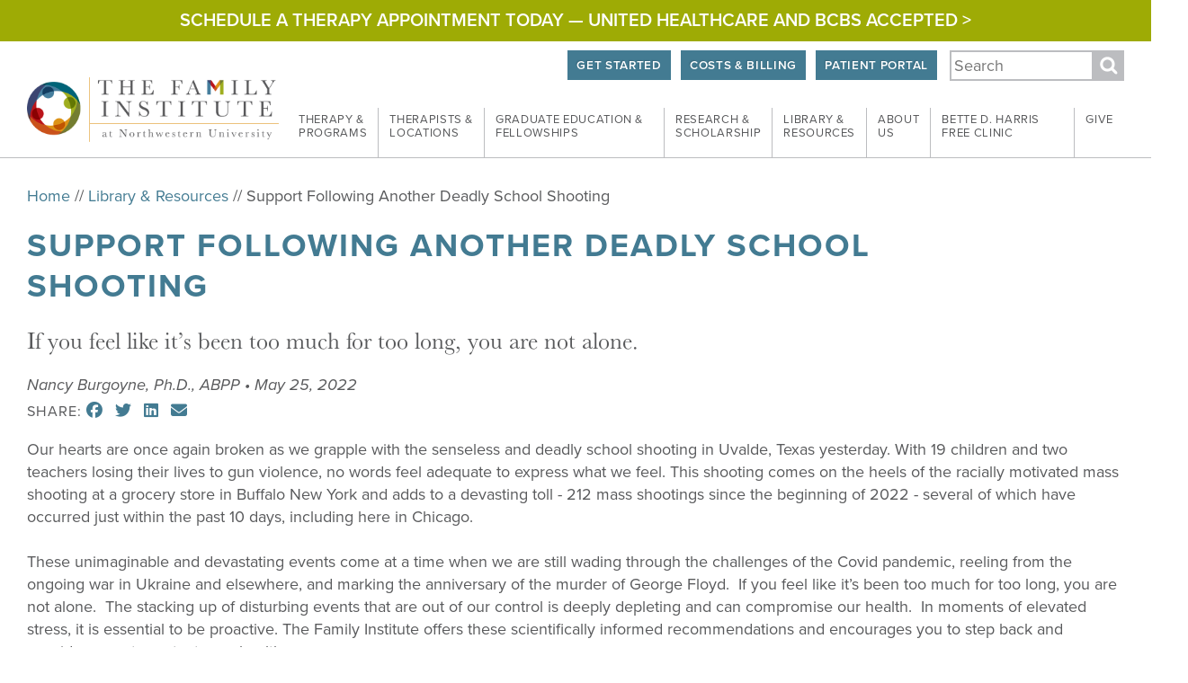

--- FILE ---
content_type: text/html; charset=UTF-8
request_url: https://www.family-institute.org/behavioral-health-resources/support-following-another-deadly-school-shooting
body_size: 39427
content:
<!DOCTYPE html>
<html  lang="en" dir="ltr" prefix="content: http://purl.org/rss/1.0/modules/content/  dc: http://purl.org/dc/terms/  foaf: http://xmlns.com/foaf/0.1/  og: http://ogp.me/ns#  rdfs: http://www.w3.org/2000/01/rdf-schema#  schema: http://schema.org/  sioc: http://rdfs.org/sioc/ns#  sioct: http://rdfs.org/sioc/types#  skos: http://www.w3.org/2004/02/skos/core#  xsd: http://www.w3.org/2001/XMLSchema# ">
  <head>
      <meta charset="utf-8" /><script type="text/javascript">(window.NREUM||(NREUM={})).init={ajax:{deny_list:["bam.nr-data.net"]},feature_flags:["soft_nav"]};(window.NREUM||(NREUM={})).loader_config={licenseKey:"84956f2719",applicationID:"169295985",browserID:"169296232"};;/*! For license information please see nr-loader-rum-1.308.0.min.js.LICENSE.txt */
(()=>{var e,t,r={163:(e,t,r)=>{"use strict";r.d(t,{j:()=>E});var n=r(384),i=r(1741);var a=r(2555);r(860).K7.genericEvents;const s="experimental.resources",o="register",c=e=>{if(!e||"string"!=typeof e)return!1;try{document.createDocumentFragment().querySelector(e)}catch{return!1}return!0};var d=r(2614),u=r(944),l=r(8122);const f="[data-nr-mask]",g=e=>(0,l.a)(e,(()=>{const e={feature_flags:[],experimental:{allow_registered_children:!1,resources:!1},mask_selector:"*",block_selector:"[data-nr-block]",mask_input_options:{color:!1,date:!1,"datetime-local":!1,email:!1,month:!1,number:!1,range:!1,search:!1,tel:!1,text:!1,time:!1,url:!1,week:!1,textarea:!1,select:!1,password:!0}};return{ajax:{deny_list:void 0,block_internal:!0,enabled:!0,autoStart:!0},api:{get allow_registered_children(){return e.feature_flags.includes(o)||e.experimental.allow_registered_children},set allow_registered_children(t){e.experimental.allow_registered_children=t},duplicate_registered_data:!1},browser_consent_mode:{enabled:!1},distributed_tracing:{enabled:void 0,exclude_newrelic_header:void 0,cors_use_newrelic_header:void 0,cors_use_tracecontext_headers:void 0,allowed_origins:void 0},get feature_flags(){return e.feature_flags},set feature_flags(t){e.feature_flags=t},generic_events:{enabled:!0,autoStart:!0},harvest:{interval:30},jserrors:{enabled:!0,autoStart:!0},logging:{enabled:!0,autoStart:!0},metrics:{enabled:!0,autoStart:!0},obfuscate:void 0,page_action:{enabled:!0},page_view_event:{enabled:!0,autoStart:!0},page_view_timing:{enabled:!0,autoStart:!0},performance:{capture_marks:!1,capture_measures:!1,capture_detail:!0,resources:{get enabled(){return e.feature_flags.includes(s)||e.experimental.resources},set enabled(t){e.experimental.resources=t},asset_types:[],first_party_domains:[],ignore_newrelic:!0}},privacy:{cookies_enabled:!0},proxy:{assets:void 0,beacon:void 0},session:{expiresMs:d.wk,inactiveMs:d.BB},session_replay:{autoStart:!0,enabled:!1,preload:!1,sampling_rate:10,error_sampling_rate:100,collect_fonts:!1,inline_images:!1,fix_stylesheets:!0,mask_all_inputs:!0,get mask_text_selector(){return e.mask_selector},set mask_text_selector(t){c(t)?e.mask_selector="".concat(t,",").concat(f):""===t||null===t?e.mask_selector=f:(0,u.R)(5,t)},get block_class(){return"nr-block"},get ignore_class(){return"nr-ignore"},get mask_text_class(){return"nr-mask"},get block_selector(){return e.block_selector},set block_selector(t){c(t)?e.block_selector+=",".concat(t):""!==t&&(0,u.R)(6,t)},get mask_input_options(){return e.mask_input_options},set mask_input_options(t){t&&"object"==typeof t?e.mask_input_options={...t,password:!0}:(0,u.R)(7,t)}},session_trace:{enabled:!0,autoStart:!0},soft_navigations:{enabled:!0,autoStart:!0},spa:{enabled:!0,autoStart:!0},ssl:void 0,user_actions:{enabled:!0,elementAttributes:["id","className","tagName","type"]}}})());var p=r(6154),m=r(9324);let h=0;const v={buildEnv:m.F3,distMethod:m.Xs,version:m.xv,originTime:p.WN},b={consented:!1},y={appMetadata:{},get consented(){return this.session?.state?.consent||b.consented},set consented(e){b.consented=e},customTransaction:void 0,denyList:void 0,disabled:!1,harvester:void 0,isolatedBacklog:!1,isRecording:!1,loaderType:void 0,maxBytes:3e4,obfuscator:void 0,onerror:void 0,ptid:void 0,releaseIds:{},session:void 0,timeKeeper:void 0,registeredEntities:[],jsAttributesMetadata:{bytes:0},get harvestCount(){return++h}},_=e=>{const t=(0,l.a)(e,y),r=Object.keys(v).reduce((e,t)=>(e[t]={value:v[t],writable:!1,configurable:!0,enumerable:!0},e),{});return Object.defineProperties(t,r)};var w=r(5701);const x=e=>{const t=e.startsWith("http");e+="/",r.p=t?e:"https://"+e};var R=r(7836),k=r(3241);const A={accountID:void 0,trustKey:void 0,agentID:void 0,licenseKey:void 0,applicationID:void 0,xpid:void 0},S=e=>(0,l.a)(e,A),T=new Set;function E(e,t={},r,s){let{init:o,info:c,loader_config:d,runtime:u={},exposed:l=!0}=t;if(!c){const e=(0,n.pV)();o=e.init,c=e.info,d=e.loader_config}e.init=g(o||{}),e.loader_config=S(d||{}),c.jsAttributes??={},p.bv&&(c.jsAttributes.isWorker=!0),e.info=(0,a.D)(c);const f=e.init,m=[c.beacon,c.errorBeacon];T.has(e.agentIdentifier)||(f.proxy.assets&&(x(f.proxy.assets),m.push(f.proxy.assets)),f.proxy.beacon&&m.push(f.proxy.beacon),e.beacons=[...m],function(e){const t=(0,n.pV)();Object.getOwnPropertyNames(i.W.prototype).forEach(r=>{const n=i.W.prototype[r];if("function"!=typeof n||"constructor"===n)return;let a=t[r];e[r]&&!1!==e.exposed&&"micro-agent"!==e.runtime?.loaderType&&(t[r]=(...t)=>{const n=e[r](...t);return a?a(...t):n})})}(e),(0,n.US)("activatedFeatures",w.B)),u.denyList=[...f.ajax.deny_list||[],...f.ajax.block_internal?m:[]],u.ptid=e.agentIdentifier,u.loaderType=r,e.runtime=_(u),T.has(e.agentIdentifier)||(e.ee=R.ee.get(e.agentIdentifier),e.exposed=l,(0,k.W)({agentIdentifier:e.agentIdentifier,drained:!!w.B?.[e.agentIdentifier],type:"lifecycle",name:"initialize",feature:void 0,data:e.config})),T.add(e.agentIdentifier)}},384:(e,t,r)=>{"use strict";r.d(t,{NT:()=>s,US:()=>u,Zm:()=>o,bQ:()=>d,dV:()=>c,pV:()=>l});var n=r(6154),i=r(1863),a=r(1910);const s={beacon:"bam.nr-data.net",errorBeacon:"bam.nr-data.net"};function o(){return n.gm.NREUM||(n.gm.NREUM={}),void 0===n.gm.newrelic&&(n.gm.newrelic=n.gm.NREUM),n.gm.NREUM}function c(){let e=o();return e.o||(e.o={ST:n.gm.setTimeout,SI:n.gm.setImmediate||n.gm.setInterval,CT:n.gm.clearTimeout,XHR:n.gm.XMLHttpRequest,REQ:n.gm.Request,EV:n.gm.Event,PR:n.gm.Promise,MO:n.gm.MutationObserver,FETCH:n.gm.fetch,WS:n.gm.WebSocket},(0,a.i)(...Object.values(e.o))),e}function d(e,t){let r=o();r.initializedAgents??={},t.initializedAt={ms:(0,i.t)(),date:new Date},r.initializedAgents[e]=t}function u(e,t){o()[e]=t}function l(){return function(){let e=o();const t=e.info||{};e.info={beacon:s.beacon,errorBeacon:s.errorBeacon,...t}}(),function(){let e=o();const t=e.init||{};e.init={...t}}(),c(),function(){let e=o();const t=e.loader_config||{};e.loader_config={...t}}(),o()}},782:(e,t,r)=>{"use strict";r.d(t,{T:()=>n});const n=r(860).K7.pageViewTiming},860:(e,t,r)=>{"use strict";r.d(t,{$J:()=>u,K7:()=>c,P3:()=>d,XX:()=>i,Yy:()=>o,df:()=>a,qY:()=>n,v4:()=>s});const n="events",i="jserrors",a="browser/blobs",s="rum",o="browser/logs",c={ajax:"ajax",genericEvents:"generic_events",jserrors:i,logging:"logging",metrics:"metrics",pageAction:"page_action",pageViewEvent:"page_view_event",pageViewTiming:"page_view_timing",sessionReplay:"session_replay",sessionTrace:"session_trace",softNav:"soft_navigations",spa:"spa"},d={[c.pageViewEvent]:1,[c.pageViewTiming]:2,[c.metrics]:3,[c.jserrors]:4,[c.spa]:5,[c.ajax]:6,[c.sessionTrace]:7,[c.softNav]:8,[c.sessionReplay]:9,[c.logging]:10,[c.genericEvents]:11},u={[c.pageViewEvent]:s,[c.pageViewTiming]:n,[c.ajax]:n,[c.spa]:n,[c.softNav]:n,[c.metrics]:i,[c.jserrors]:i,[c.sessionTrace]:a,[c.sessionReplay]:a,[c.logging]:o,[c.genericEvents]:"ins"}},944:(e,t,r)=>{"use strict";r.d(t,{R:()=>i});var n=r(3241);function i(e,t){"function"==typeof console.debug&&(console.debug("New Relic Warning: https://github.com/newrelic/newrelic-browser-agent/blob/main/docs/warning-codes.md#".concat(e),t),(0,n.W)({agentIdentifier:null,drained:null,type:"data",name:"warn",feature:"warn",data:{code:e,secondary:t}}))}},1687:(e,t,r)=>{"use strict";r.d(t,{Ak:()=>d,Ze:()=>f,x3:()=>u});var n=r(3241),i=r(7836),a=r(3606),s=r(860),o=r(2646);const c={};function d(e,t){const r={staged:!1,priority:s.P3[t]||0};l(e),c[e].get(t)||c[e].set(t,r)}function u(e,t){e&&c[e]&&(c[e].get(t)&&c[e].delete(t),p(e,t,!1),c[e].size&&g(e))}function l(e){if(!e)throw new Error("agentIdentifier required");c[e]||(c[e]=new Map)}function f(e="",t="feature",r=!1){if(l(e),!e||!c[e].get(t)||r)return p(e,t);c[e].get(t).staged=!0,g(e)}function g(e){const t=Array.from(c[e]);t.every(([e,t])=>t.staged)&&(t.sort((e,t)=>e[1].priority-t[1].priority),t.forEach(([t])=>{c[e].delete(t),p(e,t)}))}function p(e,t,r=!0){const s=e?i.ee.get(e):i.ee,c=a.i.handlers;if(!s.aborted&&s.backlog&&c){if((0,n.W)({agentIdentifier:e,type:"lifecycle",name:"drain",feature:t}),r){const e=s.backlog[t],r=c[t];if(r){for(let t=0;e&&t<e.length;++t)m(e[t],r);Object.entries(r).forEach(([e,t])=>{Object.values(t||{}).forEach(t=>{t[0]?.on&&t[0]?.context()instanceof o.y&&t[0].on(e,t[1])})})}}s.isolatedBacklog||delete c[t],s.backlog[t]=null,s.emit("drain-"+t,[])}}function m(e,t){var r=e[1];Object.values(t[r]||{}).forEach(t=>{var r=e[0];if(t[0]===r){var n=t[1],i=e[3],a=e[2];n.apply(i,a)}})}},1738:(e,t,r)=>{"use strict";r.d(t,{U:()=>g,Y:()=>f});var n=r(3241),i=r(9908),a=r(1863),s=r(944),o=r(5701),c=r(3969),d=r(8362),u=r(860),l=r(4261);function f(e,t,r,a){const f=a||r;!f||f[e]&&f[e]!==d.d.prototype[e]||(f[e]=function(){(0,i.p)(c.xV,["API/"+e+"/called"],void 0,u.K7.metrics,r.ee),(0,n.W)({agentIdentifier:r.agentIdentifier,drained:!!o.B?.[r.agentIdentifier],type:"data",name:"api",feature:l.Pl+e,data:{}});try{return t.apply(this,arguments)}catch(e){(0,s.R)(23,e)}})}function g(e,t,r,n,s){const o=e.info;null===r?delete o.jsAttributes[t]:o.jsAttributes[t]=r,(s||null===r)&&(0,i.p)(l.Pl+n,[(0,a.t)(),t,r],void 0,"session",e.ee)}},1741:(e,t,r)=>{"use strict";r.d(t,{W:()=>a});var n=r(944),i=r(4261);class a{#e(e,...t){if(this[e]!==a.prototype[e])return this[e](...t);(0,n.R)(35,e)}addPageAction(e,t){return this.#e(i.hG,e,t)}register(e){return this.#e(i.eY,e)}recordCustomEvent(e,t){return this.#e(i.fF,e,t)}setPageViewName(e,t){return this.#e(i.Fw,e,t)}setCustomAttribute(e,t,r){return this.#e(i.cD,e,t,r)}noticeError(e,t){return this.#e(i.o5,e,t)}setUserId(e,t=!1){return this.#e(i.Dl,e,t)}setApplicationVersion(e){return this.#e(i.nb,e)}setErrorHandler(e){return this.#e(i.bt,e)}addRelease(e,t){return this.#e(i.k6,e,t)}log(e,t){return this.#e(i.$9,e,t)}start(){return this.#e(i.d3)}finished(e){return this.#e(i.BL,e)}recordReplay(){return this.#e(i.CH)}pauseReplay(){return this.#e(i.Tb)}addToTrace(e){return this.#e(i.U2,e)}setCurrentRouteName(e){return this.#e(i.PA,e)}interaction(e){return this.#e(i.dT,e)}wrapLogger(e,t,r){return this.#e(i.Wb,e,t,r)}measure(e,t){return this.#e(i.V1,e,t)}consent(e){return this.#e(i.Pv,e)}}},1863:(e,t,r)=>{"use strict";function n(){return Math.floor(performance.now())}r.d(t,{t:()=>n})},1910:(e,t,r)=>{"use strict";r.d(t,{i:()=>a});var n=r(944);const i=new Map;function a(...e){return e.every(e=>{if(i.has(e))return i.get(e);const t="function"==typeof e?e.toString():"",r=t.includes("[native code]"),a=t.includes("nrWrapper");return r||a||(0,n.R)(64,e?.name||t),i.set(e,r),r})}},2555:(e,t,r)=>{"use strict";r.d(t,{D:()=>o,f:()=>s});var n=r(384),i=r(8122);const a={beacon:n.NT.beacon,errorBeacon:n.NT.errorBeacon,licenseKey:void 0,applicationID:void 0,sa:void 0,queueTime:void 0,applicationTime:void 0,ttGuid:void 0,user:void 0,account:void 0,product:void 0,extra:void 0,jsAttributes:{},userAttributes:void 0,atts:void 0,transactionName:void 0,tNamePlain:void 0};function s(e){try{return!!e.licenseKey&&!!e.errorBeacon&&!!e.applicationID}catch(e){return!1}}const o=e=>(0,i.a)(e,a)},2614:(e,t,r)=>{"use strict";r.d(t,{BB:()=>s,H3:()=>n,g:()=>d,iL:()=>c,tS:()=>o,uh:()=>i,wk:()=>a});const n="NRBA",i="SESSION",a=144e5,s=18e5,o={STARTED:"session-started",PAUSE:"session-pause",RESET:"session-reset",RESUME:"session-resume",UPDATE:"session-update"},c={SAME_TAB:"same-tab",CROSS_TAB:"cross-tab"},d={OFF:0,FULL:1,ERROR:2}},2646:(e,t,r)=>{"use strict";r.d(t,{y:()=>n});class n{constructor(e){this.contextId=e}}},2843:(e,t,r)=>{"use strict";r.d(t,{G:()=>a,u:()=>i});var n=r(3878);function i(e,t=!1,r,i){(0,n.DD)("visibilitychange",function(){if(t)return void("hidden"===document.visibilityState&&e());e(document.visibilityState)},r,i)}function a(e,t,r){(0,n.sp)("pagehide",e,t,r)}},3241:(e,t,r)=>{"use strict";r.d(t,{W:()=>a});var n=r(6154);const i="newrelic";function a(e={}){try{n.gm.dispatchEvent(new CustomEvent(i,{detail:e}))}catch(e){}}},3606:(e,t,r)=>{"use strict";r.d(t,{i:()=>a});var n=r(9908);a.on=s;var i=a.handlers={};function a(e,t,r,a){s(a||n.d,i,e,t,r)}function s(e,t,r,i,a){a||(a="feature"),e||(e=n.d);var s=t[a]=t[a]||{};(s[r]=s[r]||[]).push([e,i])}},3878:(e,t,r)=>{"use strict";function n(e,t){return{capture:e,passive:!1,signal:t}}function i(e,t,r=!1,i){window.addEventListener(e,t,n(r,i))}function a(e,t,r=!1,i){document.addEventListener(e,t,n(r,i))}r.d(t,{DD:()=>a,jT:()=>n,sp:()=>i})},3969:(e,t,r)=>{"use strict";r.d(t,{TZ:()=>n,XG:()=>o,rs:()=>i,xV:()=>s,z_:()=>a});const n=r(860).K7.metrics,i="sm",a="cm",s="storeSupportabilityMetrics",o="storeEventMetrics"},4234:(e,t,r)=>{"use strict";r.d(t,{W:()=>a});var n=r(7836),i=r(1687);class a{constructor(e,t){this.agentIdentifier=e,this.ee=n.ee.get(e),this.featureName=t,this.blocked=!1}deregisterDrain(){(0,i.x3)(this.agentIdentifier,this.featureName)}}},4261:(e,t,r)=>{"use strict";r.d(t,{$9:()=>d,BL:()=>o,CH:()=>g,Dl:()=>_,Fw:()=>y,PA:()=>h,Pl:()=>n,Pv:()=>k,Tb:()=>l,U2:()=>a,V1:()=>R,Wb:()=>x,bt:()=>b,cD:()=>v,d3:()=>w,dT:()=>c,eY:()=>p,fF:()=>f,hG:()=>i,k6:()=>s,nb:()=>m,o5:()=>u});const n="api-",i="addPageAction",a="addToTrace",s="addRelease",o="finished",c="interaction",d="log",u="noticeError",l="pauseReplay",f="recordCustomEvent",g="recordReplay",p="register",m="setApplicationVersion",h="setCurrentRouteName",v="setCustomAttribute",b="setErrorHandler",y="setPageViewName",_="setUserId",w="start",x="wrapLogger",R="measure",k="consent"},5289:(e,t,r)=>{"use strict";r.d(t,{GG:()=>s,Qr:()=>c,sB:()=>o});var n=r(3878),i=r(6389);function a(){return"undefined"==typeof document||"complete"===document.readyState}function s(e,t){if(a())return e();const r=(0,i.J)(e),s=setInterval(()=>{a()&&(clearInterval(s),r())},500);(0,n.sp)("load",r,t)}function o(e){if(a())return e();(0,n.DD)("DOMContentLoaded",e)}function c(e){if(a())return e();(0,n.sp)("popstate",e)}},5607:(e,t,r)=>{"use strict";r.d(t,{W:()=>n});const n=(0,r(9566).bz)()},5701:(e,t,r)=>{"use strict";r.d(t,{B:()=>a,t:()=>s});var n=r(3241);const i=new Set,a={};function s(e,t){const r=t.agentIdentifier;a[r]??={},e&&"object"==typeof e&&(i.has(r)||(t.ee.emit("rumresp",[e]),a[r]=e,i.add(r),(0,n.W)({agentIdentifier:r,loaded:!0,drained:!0,type:"lifecycle",name:"load",feature:void 0,data:e})))}},6154:(e,t,r)=>{"use strict";r.d(t,{OF:()=>c,RI:()=>i,WN:()=>u,bv:()=>a,eN:()=>l,gm:()=>s,mw:()=>o,sb:()=>d});var n=r(1863);const i="undefined"!=typeof window&&!!window.document,a="undefined"!=typeof WorkerGlobalScope&&("undefined"!=typeof self&&self instanceof WorkerGlobalScope&&self.navigator instanceof WorkerNavigator||"undefined"!=typeof globalThis&&globalThis instanceof WorkerGlobalScope&&globalThis.navigator instanceof WorkerNavigator),s=i?window:"undefined"!=typeof WorkerGlobalScope&&("undefined"!=typeof self&&self instanceof WorkerGlobalScope&&self||"undefined"!=typeof globalThis&&globalThis instanceof WorkerGlobalScope&&globalThis),o=Boolean("hidden"===s?.document?.visibilityState),c=/iPad|iPhone|iPod/.test(s.navigator?.userAgent),d=c&&"undefined"==typeof SharedWorker,u=((()=>{const e=s.navigator?.userAgent?.match(/Firefox[/\s](\d+\.\d+)/);Array.isArray(e)&&e.length>=2&&e[1]})(),Date.now()-(0,n.t)()),l=()=>"undefined"!=typeof PerformanceNavigationTiming&&s?.performance?.getEntriesByType("navigation")?.[0]?.responseStart},6389:(e,t,r)=>{"use strict";function n(e,t=500,r={}){const n=r?.leading||!1;let i;return(...r)=>{n&&void 0===i&&(e.apply(this,r),i=setTimeout(()=>{i=clearTimeout(i)},t)),n||(clearTimeout(i),i=setTimeout(()=>{e.apply(this,r)},t))}}function i(e){let t=!1;return(...r)=>{t||(t=!0,e.apply(this,r))}}r.d(t,{J:()=>i,s:()=>n})},6630:(e,t,r)=>{"use strict";r.d(t,{T:()=>n});const n=r(860).K7.pageViewEvent},7699:(e,t,r)=>{"use strict";r.d(t,{It:()=>a,KC:()=>o,No:()=>i,qh:()=>s});var n=r(860);const i=16e3,a=1e6,s="SESSION_ERROR",o={[n.K7.logging]:!0,[n.K7.genericEvents]:!1,[n.K7.jserrors]:!1,[n.K7.ajax]:!1}},7836:(e,t,r)=>{"use strict";r.d(t,{P:()=>o,ee:()=>c});var n=r(384),i=r(8990),a=r(2646),s=r(5607);const o="nr@context:".concat(s.W),c=function e(t,r){var n={},s={},u={},l=!1;try{l=16===r.length&&d.initializedAgents?.[r]?.runtime.isolatedBacklog}catch(e){}var f={on:p,addEventListener:p,removeEventListener:function(e,t){var r=n[e];if(!r)return;for(var i=0;i<r.length;i++)r[i]===t&&r.splice(i,1)},emit:function(e,r,n,i,a){!1!==a&&(a=!0);if(c.aborted&&!i)return;t&&a&&t.emit(e,r,n);var o=g(n);m(e).forEach(e=>{e.apply(o,r)});var d=v()[s[e]];d&&d.push([f,e,r,o]);return o},get:h,listeners:m,context:g,buffer:function(e,t){const r=v();if(t=t||"feature",f.aborted)return;Object.entries(e||{}).forEach(([e,n])=>{s[n]=t,t in r||(r[t]=[])})},abort:function(){f._aborted=!0,Object.keys(f.backlog).forEach(e=>{delete f.backlog[e]})},isBuffering:function(e){return!!v()[s[e]]},debugId:r,backlog:l?{}:t&&"object"==typeof t.backlog?t.backlog:{},isolatedBacklog:l};return Object.defineProperty(f,"aborted",{get:()=>{let e=f._aborted||!1;return e||(t&&(e=t.aborted),e)}}),f;function g(e){return e&&e instanceof a.y?e:e?(0,i.I)(e,o,()=>new a.y(o)):new a.y(o)}function p(e,t){n[e]=m(e).concat(t)}function m(e){return n[e]||[]}function h(t){return u[t]=u[t]||e(f,t)}function v(){return f.backlog}}(void 0,"globalEE"),d=(0,n.Zm)();d.ee||(d.ee=c)},8122:(e,t,r)=>{"use strict";r.d(t,{a:()=>i});var n=r(944);function i(e,t){try{if(!e||"object"!=typeof e)return(0,n.R)(3);if(!t||"object"!=typeof t)return(0,n.R)(4);const r=Object.create(Object.getPrototypeOf(t),Object.getOwnPropertyDescriptors(t)),a=0===Object.keys(r).length?e:r;for(let s in a)if(void 0!==e[s])try{if(null===e[s]){r[s]=null;continue}Array.isArray(e[s])&&Array.isArray(t[s])?r[s]=Array.from(new Set([...e[s],...t[s]])):"object"==typeof e[s]&&"object"==typeof t[s]?r[s]=i(e[s],t[s]):r[s]=e[s]}catch(e){r[s]||(0,n.R)(1,e)}return r}catch(e){(0,n.R)(2,e)}}},8362:(e,t,r)=>{"use strict";r.d(t,{d:()=>a});var n=r(9566),i=r(1741);class a extends i.W{agentIdentifier=(0,n.LA)(16)}},8374:(e,t,r)=>{r.nc=(()=>{try{return document?.currentScript?.nonce}catch(e){}return""})()},8990:(e,t,r)=>{"use strict";r.d(t,{I:()=>i});var n=Object.prototype.hasOwnProperty;function i(e,t,r){if(n.call(e,t))return e[t];var i=r();if(Object.defineProperty&&Object.keys)try{return Object.defineProperty(e,t,{value:i,writable:!0,enumerable:!1}),i}catch(e){}return e[t]=i,i}},9324:(e,t,r)=>{"use strict";r.d(t,{F3:()=>i,Xs:()=>a,xv:()=>n});const n="1.308.0",i="PROD",a="CDN"},9566:(e,t,r)=>{"use strict";r.d(t,{LA:()=>o,bz:()=>s});var n=r(6154);const i="xxxxxxxx-xxxx-4xxx-yxxx-xxxxxxxxxxxx";function a(e,t){return e?15&e[t]:16*Math.random()|0}function s(){const e=n.gm?.crypto||n.gm?.msCrypto;let t,r=0;return e&&e.getRandomValues&&(t=e.getRandomValues(new Uint8Array(30))),i.split("").map(e=>"x"===e?a(t,r++).toString(16):"y"===e?(3&a()|8).toString(16):e).join("")}function o(e){const t=n.gm?.crypto||n.gm?.msCrypto;let r,i=0;t&&t.getRandomValues&&(r=t.getRandomValues(new Uint8Array(e)));const s=[];for(var o=0;o<e;o++)s.push(a(r,i++).toString(16));return s.join("")}},9908:(e,t,r)=>{"use strict";r.d(t,{d:()=>n,p:()=>i});var n=r(7836).ee.get("handle");function i(e,t,r,i,a){a?(a.buffer([e],i),a.emit(e,t,r)):(n.buffer([e],i),n.emit(e,t,r))}}},n={};function i(e){var t=n[e];if(void 0!==t)return t.exports;var a=n[e]={exports:{}};return r[e](a,a.exports,i),a.exports}i.m=r,i.d=(e,t)=>{for(var r in t)i.o(t,r)&&!i.o(e,r)&&Object.defineProperty(e,r,{enumerable:!0,get:t[r]})},i.f={},i.e=e=>Promise.all(Object.keys(i.f).reduce((t,r)=>(i.f[r](e,t),t),[])),i.u=e=>"nr-rum-1.308.0.min.js",i.o=(e,t)=>Object.prototype.hasOwnProperty.call(e,t),e={},t="NRBA-1.308.0.PROD:",i.l=(r,n,a,s)=>{if(e[r])e[r].push(n);else{var o,c;if(void 0!==a)for(var d=document.getElementsByTagName("script"),u=0;u<d.length;u++){var l=d[u];if(l.getAttribute("src")==r||l.getAttribute("data-webpack")==t+a){o=l;break}}if(!o){c=!0;var f={296:"sha512-+MIMDsOcckGXa1EdWHqFNv7P+JUkd5kQwCBr3KE6uCvnsBNUrdSt4a/3/L4j4TxtnaMNjHpza2/erNQbpacJQA=="};(o=document.createElement("script")).charset="utf-8",i.nc&&o.setAttribute("nonce",i.nc),o.setAttribute("data-webpack",t+a),o.src=r,0!==o.src.indexOf(window.location.origin+"/")&&(o.crossOrigin="anonymous"),f[s]&&(o.integrity=f[s])}e[r]=[n];var g=(t,n)=>{o.onerror=o.onload=null,clearTimeout(p);var i=e[r];if(delete e[r],o.parentNode&&o.parentNode.removeChild(o),i&&i.forEach(e=>e(n)),t)return t(n)},p=setTimeout(g.bind(null,void 0,{type:"timeout",target:o}),12e4);o.onerror=g.bind(null,o.onerror),o.onload=g.bind(null,o.onload),c&&document.head.appendChild(o)}},i.r=e=>{"undefined"!=typeof Symbol&&Symbol.toStringTag&&Object.defineProperty(e,Symbol.toStringTag,{value:"Module"}),Object.defineProperty(e,"__esModule",{value:!0})},i.p="https://js-agent.newrelic.com/",(()=>{var e={374:0,840:0};i.f.j=(t,r)=>{var n=i.o(e,t)?e[t]:void 0;if(0!==n)if(n)r.push(n[2]);else{var a=new Promise((r,i)=>n=e[t]=[r,i]);r.push(n[2]=a);var s=i.p+i.u(t),o=new Error;i.l(s,r=>{if(i.o(e,t)&&(0!==(n=e[t])&&(e[t]=void 0),n)){var a=r&&("load"===r.type?"missing":r.type),s=r&&r.target&&r.target.src;o.message="Loading chunk "+t+" failed: ("+a+": "+s+")",o.name="ChunkLoadError",o.type=a,o.request=s,n[1](o)}},"chunk-"+t,t)}};var t=(t,r)=>{var n,a,[s,o,c]=r,d=0;if(s.some(t=>0!==e[t])){for(n in o)i.o(o,n)&&(i.m[n]=o[n]);if(c)c(i)}for(t&&t(r);d<s.length;d++)a=s[d],i.o(e,a)&&e[a]&&e[a][0](),e[a]=0},r=self["webpackChunk:NRBA-1.308.0.PROD"]=self["webpackChunk:NRBA-1.308.0.PROD"]||[];r.forEach(t.bind(null,0)),r.push=t.bind(null,r.push.bind(r))})(),(()=>{"use strict";i(8374);var e=i(8362),t=i(860);const r=Object.values(t.K7);var n=i(163);var a=i(9908),s=i(1863),o=i(4261),c=i(1738);var d=i(1687),u=i(4234),l=i(5289),f=i(6154),g=i(944),p=i(384);const m=e=>f.RI&&!0===e?.privacy.cookies_enabled;function h(e){return!!(0,p.dV)().o.MO&&m(e)&&!0===e?.session_trace.enabled}var v=i(6389),b=i(7699);class y extends u.W{constructor(e,t){super(e.agentIdentifier,t),this.agentRef=e,this.abortHandler=void 0,this.featAggregate=void 0,this.loadedSuccessfully=void 0,this.onAggregateImported=new Promise(e=>{this.loadedSuccessfully=e}),this.deferred=Promise.resolve(),!1===e.init[this.featureName].autoStart?this.deferred=new Promise((t,r)=>{this.ee.on("manual-start-all",(0,v.J)(()=>{(0,d.Ak)(e.agentIdentifier,this.featureName),t()}))}):(0,d.Ak)(e.agentIdentifier,t)}importAggregator(e,t,r={}){if(this.featAggregate)return;const n=async()=>{let n;await this.deferred;try{if(m(e.init)){const{setupAgentSession:t}=await i.e(296).then(i.bind(i,3305));n=t(e)}}catch(e){(0,g.R)(20,e),this.ee.emit("internal-error",[e]),(0,a.p)(b.qh,[e],void 0,this.featureName,this.ee)}try{if(!this.#t(this.featureName,n,e.init))return(0,d.Ze)(this.agentIdentifier,this.featureName),void this.loadedSuccessfully(!1);const{Aggregate:i}=await t();this.featAggregate=new i(e,r),e.runtime.harvester.initializedAggregates.push(this.featAggregate),this.loadedSuccessfully(!0)}catch(e){(0,g.R)(34,e),this.abortHandler?.(),(0,d.Ze)(this.agentIdentifier,this.featureName,!0),this.loadedSuccessfully(!1),this.ee&&this.ee.abort()}};f.RI?(0,l.GG)(()=>n(),!0):n()}#t(e,r,n){if(this.blocked)return!1;switch(e){case t.K7.sessionReplay:return h(n)&&!!r;case t.K7.sessionTrace:return!!r;default:return!0}}}var _=i(6630),w=i(2614),x=i(3241);class R extends y{static featureName=_.T;constructor(e){var t;super(e,_.T),this.setupInspectionEvents(e.agentIdentifier),t=e,(0,c.Y)(o.Fw,function(e,r){"string"==typeof e&&("/"!==e.charAt(0)&&(e="/"+e),t.runtime.customTransaction=(r||"http://custom.transaction")+e,(0,a.p)(o.Pl+o.Fw,[(0,s.t)()],void 0,void 0,t.ee))},t),this.importAggregator(e,()=>i.e(296).then(i.bind(i,3943)))}setupInspectionEvents(e){const t=(t,r)=>{t&&(0,x.W)({agentIdentifier:e,timeStamp:t.timeStamp,loaded:"complete"===t.target.readyState,type:"window",name:r,data:t.target.location+""})};(0,l.sB)(e=>{t(e,"DOMContentLoaded")}),(0,l.GG)(e=>{t(e,"load")}),(0,l.Qr)(e=>{t(e,"navigate")}),this.ee.on(w.tS.UPDATE,(t,r)=>{(0,x.W)({agentIdentifier:e,type:"lifecycle",name:"session",data:r})})}}class k extends e.d{constructor(e){var t;(super(),f.gm)?(this.features={},(0,p.bQ)(this.agentIdentifier,this),this.desiredFeatures=new Set(e.features||[]),this.desiredFeatures.add(R),(0,n.j)(this,e,e.loaderType||"agent"),t=this,(0,c.Y)(o.cD,function(e,r,n=!1){if("string"==typeof e){if(["string","number","boolean"].includes(typeof r)||null===r)return(0,c.U)(t,e,r,o.cD,n);(0,g.R)(40,typeof r)}else(0,g.R)(39,typeof e)},t),function(e){(0,c.Y)(o.Dl,function(t,r=!1){if("string"!=typeof t&&null!==t)return void(0,g.R)(41,typeof t);const n=e.info.jsAttributes["enduser.id"];r&&null!=n&&n!==t?(0,a.p)(o.Pl+"setUserIdAndResetSession",[t],void 0,"session",e.ee):(0,c.U)(e,"enduser.id",t,o.Dl,!0)},e)}(this),function(e){(0,c.Y)(o.nb,function(t){if("string"==typeof t||null===t)return(0,c.U)(e,"application.version",t,o.nb,!1);(0,g.R)(42,typeof t)},e)}(this),function(e){(0,c.Y)(o.d3,function(){e.ee.emit("manual-start-all")},e)}(this),function(e){(0,c.Y)(o.Pv,function(t=!0){if("boolean"==typeof t){if((0,a.p)(o.Pl+o.Pv,[t],void 0,"session",e.ee),e.runtime.consented=t,t){const t=e.features.page_view_event;t.onAggregateImported.then(e=>{const r=t.featAggregate;e&&!r.sentRum&&r.sendRum()})}}else(0,g.R)(65,typeof t)},e)}(this),this.run()):(0,g.R)(21)}get config(){return{info:this.info,init:this.init,loader_config:this.loader_config,runtime:this.runtime}}get api(){return this}run(){try{const e=function(e){const t={};return r.forEach(r=>{t[r]=!!e[r]?.enabled}),t}(this.init),n=[...this.desiredFeatures];n.sort((e,r)=>t.P3[e.featureName]-t.P3[r.featureName]),n.forEach(r=>{if(!e[r.featureName]&&r.featureName!==t.K7.pageViewEvent)return;if(r.featureName===t.K7.spa)return void(0,g.R)(67);const n=function(e){switch(e){case t.K7.ajax:return[t.K7.jserrors];case t.K7.sessionTrace:return[t.K7.ajax,t.K7.pageViewEvent];case t.K7.sessionReplay:return[t.K7.sessionTrace];case t.K7.pageViewTiming:return[t.K7.pageViewEvent];default:return[]}}(r.featureName).filter(e=>!(e in this.features));n.length>0&&(0,g.R)(36,{targetFeature:r.featureName,missingDependencies:n}),this.features[r.featureName]=new r(this)})}catch(e){(0,g.R)(22,e);for(const e in this.features)this.features[e].abortHandler?.();const t=(0,p.Zm)();delete t.initializedAgents[this.agentIdentifier]?.features,delete this.sharedAggregator;return t.ee.get(this.agentIdentifier).abort(),!1}}}var A=i(2843),S=i(782);class T extends y{static featureName=S.T;constructor(e){super(e,S.T),f.RI&&((0,A.u)(()=>(0,a.p)("docHidden",[(0,s.t)()],void 0,S.T,this.ee),!0),(0,A.G)(()=>(0,a.p)("winPagehide",[(0,s.t)()],void 0,S.T,this.ee)),this.importAggregator(e,()=>i.e(296).then(i.bind(i,2117))))}}var E=i(3969);class I extends y{static featureName=E.TZ;constructor(e){super(e,E.TZ),f.RI&&document.addEventListener("securitypolicyviolation",e=>{(0,a.p)(E.xV,["Generic/CSPViolation/Detected"],void 0,this.featureName,this.ee)}),this.importAggregator(e,()=>i.e(296).then(i.bind(i,9623)))}}new k({features:[R,T,I],loaderType:"lite"})})()})();</script>
<script async src="https://www.googletagmanager.com/gtag/js?id=UA-11385593-1"></script>
<script>window.dataLayer = window.dataLayer || [];function gtag(){dataLayer.push(arguments)};gtag("js", new Date());gtag("set", "developer_id.dMDhkMT", true);gtag("config", "UA-11385593-1", {"groups":"default","anonymize_ip":true,"page_placeholder":"PLACEHOLDER_page_path","allow_ad_personalization_signals":false});</script>
<meta name="description" content="Our hearts are once again broken as we grapple with the senseless and deadly school shooting in Uvalde, Texas yesterday. With 19 children and two teachers losing their lives to gun violence, no words feel adequate to express what we feel." />
<meta http-equiv="content-language" content="en" />
<link rel="canonical" href="https://www.family-institute.org/behavioral-health-resources/support-following-another-deadly-school-shooting" />
<link rel="image_src" href="https://www.family-institute.org/sites/default/files/images/tfi-3-2-blank.jpg" />
<meta property="og:site_name" content="The Family Institute at Northwestern" />
<meta property="og:type" content="article" />
<meta property="og:url" content="https://www.family-institute.org/behavioral-health-resources/support-following-another-deadly-school-shooting" />
<meta property="og:title" content="Support Following Another Deadly School Shooting" />
<meta property="og:description" content="Our hearts are once again broken as we grapple with the senseless and deadly school shooting in Uvalde, Texas yesterday. With 19 children and two teachers losing their lives to gun violence, no words feel adequate to express what we feel." />
<meta property="og:image:url" content="https://www.family-institute.org/sites/default/files/the_family_institute_50th_og.png" />
<meta property="og:image:secure_url" content="https://www.family-institute.org/sites/default/files/the_family_institute_50th_og.png" />
<meta property="og:image:type" content="image/png" />
<meta property="og:image:width" content="1200" />
<meta property="og:image:height" content="630" />
<meta property="og:image:alt" content="The Family Institute" />
<meta name="Generator" content="Drupal 9 (https://www.drupal.org)" />
<meta name="MobileOptimized" content="width" />
<meta name="HandheldFriendly" content="true" />
<meta name="viewport" content="width=device-width, initial-scale=1.0" />
<script type="application/ld+json">{
    "@context": "https://schema.org",
    "@graph": [
        {
            "@type": "Article",
            "@id": "https://www.family-institute.org/behavioral-health-resources/support-following-another-deadly-school-shooting",
            "headline": "Support Following Another Deadly School Shooting",
            "name": "Support Following Another Deadly School Shooting",
            "description": "Our hearts are once again broken as we grapple with the senseless and deadly school shooting in Uvalde, Texas yesterday. With 19 children and two teachers losing their lives to gun violence, no words feel adequate to express what we feel.",
            "datePublished": "2022-05-25T16:21:31-0500",
            "dateModified": "2022-05-25T16:21:31-0500",
            "isAccessibleForFree": "True",
            "author": {
                "@type": "Organization",
                "@id": "https://www.family-institute.org",
                "name": "The Family Institute",
                "url": "https://www.family-institute.org",
                "logo": {
                    "@type": "ImageObject",
                    "representativeOfPage": "False",
                    "url": "https://www.family-institute.org/themes/custom/tfi/logo.png",
                    "width": "800",
                    "height": "206"
                }
            },
            "publisher": {
                "@type": "Organization",
                "@id": "https://www.family-institute.org",
                "name": "The Family Institute",
                "url": "https://www.family-institute.org",
                "logo": {
                    "@type": "ImageObject",
                    "url": "https://www.family-institute.org/themes/custom/tfi/logo.png",
                    "width": "800",
                    "height": "206"
                }
            },
            "mainEntityOfPage": "https://www.family-institute.org/behavioral-health-resources/support-following-another-deadly-school-shooting"
        },
        {
            "@type": "Organization",
            "additionalType": "EducationalOrganization",
            "@id": "https://www.family-institute.org",
            "description": "The Family Institute is a leading relationship-based behavioral health organization that provides clinical services, conducts research, and educates the next generation of aspiring mental health professionals.",
            "url": "https://www.family-institute.org",
            "sameAs": "https://counseling.northwestern.edu/about/northwestern",
            "name": "The Family Institute at Northwestern University",
            "telephone": "+1-847-733-4300",
            "contactPoint": {
                "@type": "PostalAddress",
                "telephone": "+1-847-733-4300",
                "url": "https://www.family-institute.org"
            },
            "image": {
                "@type": "ImageObject",
                "representativeOfPage": "False",
                "url": "https://www.family-institute.org/themes/custom/tfi/logo.png",
                "width": "800",
                "height": "206"
            },
            "logo": {
                "@type": "ImageObject",
                "representativeOfPage": "False",
                "url": "https://www.family-institute.org/themes/custom/tfi/logo.png",
                "width": "800",
                "height": "206"
            }
        },
        {
            "@type": "WebPage",
            "@id": "https://www.family-institute.org/behavioral-health-resources/support-following-another-deadly-school-shooting",
            "breadcrumb": {
                "@type": "BreadcrumbList",
                "itemListElement": [
                    {
                        "@type": "ListItem",
                        "position": 1,
                        "name": "Home",
                        "item": "https://www.family-institute.org/"
                    },
                    {
                        "@type": "ListItem",
                        "position": 2,
                        "name": "Library \u0026 Resources",
                        "item": "https://www.family-institute.org/sharing-our-expertise"
                    },
                    {
                        "@type": "ListItem",
                        "position": 3,
                        "name": "Support Following Another Deadly School Shooting",
                        "item": "https://www.family-institute.org/behavioral-health-resources/support-following-another-deadly-school-shooting"
                    }
                ]
            },
            "description": "Our hearts are once again broken as we grapple with the senseless and deadly school shooting in Uvalde, Texas yesterday. With 19 children and two teachers losing their lives to gun violence, no words feel adequate to express what we feel.",
            "author": {
                "@type": "Organization",
                "@id": "https://www.family-institute.org",
                "name": "The Family Institute",
                "url": "https://www.family-institute.org",
                "logo": {
                    "@type": "ImageObject",
                    "representativeOfPage": "False",
                    "url": "https://www.family-institute.org/themes/custom/tfi/logo.png",
                    "width": "800",
                    "height": "206"
                }
            },
            "publisher": {
                "@type": "Organization",
                "@id": "https://www.family-institute.org",
                "name": "The Family Institute",
                "url": "https://www.family-institute.org",
                "logo": {
                    "@type": "ImageObject",
                    "url": "https://www.family-institute.org/themes/custom/tfi/logo.png",
                    "width": "800",
                    "height": "206"
                }
            },
            "isAccessibleForFree": "True",
            "inLanguage": "en-US"
        },
        {
            "@type": "WebSite",
            "@id": "https://www.family-institute.org",
            "name": "The Family Institute at Northwestern University",
            "url": "https://www.family-institute.org",
            "publisher": {
                "@type": "Organization",
                "@id": "https://www.family-institute.org",
                "name": "The Family Institute",
                "url": "https://www.family-institute.org",
                "logo": {
                    "@type": "ImageObject",
                    "url": "https://www.family-institute.org/themes/custom/tfi/logo.png",
                    "width": "800",
                    "height": "206"
                }
            },
            "inLanguage": "en-US"
        }
    ]
}</script>
<link rel="icon" href="/themes/custom/tfi/favicon.ico" type="image/vnd.microsoft.icon" />

        <title>Support Following Another Deadly School Shooting | Family Institute</title>
    
  <link rel="stylesheet" media="all" href="/sites/default/files/css/css_KlpILF9M1373mRBbOaTBAM8opWsArzj33829YnAGfJQ.css" />
<link rel="stylesheet" media="all" href="/sites/default/files/css/css_ZpiSqZWNqj-jectEeMkc6gRrQ1yXsEbEGRAnTSd0o5c.css" />

  
  <!-- Google tag (gtag.js) -->
<script async src="https://www.googletagmanager.com/gtag/js?id=G-REBMH28N3N"></script>
<!-- Crazy Egg -->
<script type="text/javascript" src="//script.crazyegg.com/pages/scripts/0124/6272.js" async="async"></script>
<!-- EOF Crazy Egg -->
<script>
  window.dataLayer = window.dataLayer || [];
  function gtag(){dataLayer.push(arguments);}
  gtag('js', new Date());

  gtag('config', 'G-REBMH28N3N');
</script>
  <!-- Google Tag Manager -->
<script>(function(w,d,s,l,i){w[l]=w[l]||[];w[l].push({'gtm.start':
new Date().getTime(),event:'gtm.js'});var f=d.getElementsByTagName(s)[0],
j=d.createElement(s),dl=l!='dataLayer'?'&l='+l:'';j.async=true;j.src=
'https://www.googletagmanager.com/gtm.js?id='+i+dl;f.parentNode.insertBefore(j,f);
})(window,document,'script','dataLayer','GTM-P7KV88B');</script>
<!-- End Google Tag Manager -->
  </head>
  <body  class="is-path-node is-page-node-type-article">
    <!-- Google Tag Manager (noscript) -->
<noscript><iframe src="https://www.googletagmanager.com/ns.html?id=GTM-P7KV88B"
height="0" width="0" style="display:none;visibility:hidden"></iframe></noscript>
<!-- End Google Tag Manager (noscript) -->
  
<a href="#main-content" class="skip-link visually-hidden visually-hidden--focusable">
      Skip to main content
  </a>
  
    <div class="dialog-off-canvas-main-canvas" data-off-canvas-main-canvas>
    

<div class="wrap">
      <div class="notice-wrapper">
      <div id="close-notice" title="Close Notice"><span aria-hidden="true" class="fa far fa-times-circle"></span><span class="sr-only">Close</span></div>
      

<div id="block-covid19updatesresources" class="block block-block-content block-block-content1cc846f9-e79f-40ed-aa2e-c48a22bd1f08">
  
    
    <div class="block-content">
    
            <div class="clearfix text-formatted field field--name-body field--type-text-with-summary field--label-hidden field--count-1 field__item"><h3 class="no-margin center" style="text-transform: uppercase;"><a class="banner-link get-started" href="https://www.family-institute.org/therapists-locations/get-started" id="banner-link" title="Now Scheduling Individual, Couple, and Family Therapy Appointments Accepting UnitedHealthcare and Blue Cross Blue Shield">Schedule a Therapy Appointment Today — United Healthcare and BCBS Accepted &gt;</a></h3>
<style type="text/css">
<!--/*--><![CDATA[/* ><!--*/
.notice-wrapper {padding: 10px 0;
background-color: #9eab05;
display: block !important;
position: sticky;
top: 0;
z-index: 9999;
}

.notice-wrapper #close-notice {
display: none;
}
.notice-wrapper .block .block-content h3 a {text-decoration:none; display: block;}
.notice-wrapper .block .block-content h3 a:hover {text-decoration:underline;}

/*--><!]]>*/
</style>
</div>
      
  </div>
  </div>


    </div>
    <header class="header" role="banner">
  	<div class="header-wrapper">
  		<div class="container">
                <div id="top-menu">
  		    

<nav role="navigation" aria-labelledby="block-supplementalnavigation-menu" id="block-supplementalnavigation" class="block block-menu navigation menu--supplemental-navigation">
            
  <h2 class="visually-hidden" id="block-supplementalnavigation-menu">Supplemental Navigation</h2>
  

        
              <ul class="menu">
                    <li class="menu-item">
        <a href="/therapists-locations/get-started" target="_self" data-drupal-link-system-path="node/1501">Get Started</a>
              </li>
                <li class="menu-item">
        <a href="/billing" target="_self" class="billpay" data-drupal-link-system-path="node/835">Costs &amp; Billing</a>
              </li>
                <li class="menu-item">
        <a href="/portal" target="_self" class="billpay" data-drupal-link-system-path="node/660">Patient Portal</a>
              </li>
        </ul>
  


  </nav>
<div class="search-block-form block block-search container-inline" data-drupal-selector="search-block-form" id="block-searchform" role="search">
  
    
      <form action="/search/node" method="get" id="search-block-form" accept-charset="UTF-8">
  <div class="js-form-item form-item js-form-type-search form-type-search js-form-item-keys form-item-keys form-no-label">
      <label for="edit-keys" class="visually-hidden">Search</label>
        <input title="Enter the terms you wish to search for." data-drupal-selector="edit-keys" type="search" id="edit-keys" name="keys" value="" size="15" maxlength="128" class="form-search" />

        </div>
<div data-drupal-selector="edit-actions" class="form-actions js-form-wrapper form-wrapper" id="edit-actions"><input data-drupal-selector="edit-submit" type="submit" id="edit-submit" value="Search" class="button js-form-submit form-submit" />
</div>

</form>

  </div>


        </div>
                

<div id="block-tfi-branding" class="block block-system block-system-branding-block">
  
    
        <a href="/" rel="home" class="site-logo">
      <img src="/themes/custom/tfi/logo.png" alt="Home" />
    </a>
      </div>


        

<div id="block-mainnavigation" class="block block-superfish block-superfishmain">
  
    
    <div class="block-content">
    
<ul id="superfish-main" class="menu sf-menu sf-main sf-horizontal sf-style-none">
  
<li id="main-menu-link-content5d611213-a280-48c5-a9af-9a23b1d01bd1" class="sf-depth-1 menuparent"><a href="/therapy-programs" target="_self" class="nav-green sf-depth-1 menuparent">Therapy &amp; <span>Programs</span></a><ul><li id="main-menu-link-content58b871b3-0b40-44cb-91bf-717d02a65feb" class="sf-depth-2 sf-no-children"><a href="/therapy-programs/adult-trauma-therapy" class="sf-depth-2">Adult <span>Trauma</span></a></li><li id="main-menu-link-contentd5a560fe-2373-4776-ab48-d17bdf83be2e" class="sf-depth-2 sf-no-children"><a href="/therapy-programs/child-and-adolescent" target="_self" class="sf-depth-2" title="Child &amp; Adolescent Therapy">Child &amp; Adolescent <span>Therapy</span></a></li><li id="main-menu-link-contentaa84951e-edf4-496f-a8fc-fa3f21cadaeb" class="sf-depth-2 sf-no-children"><a href="/therapy-programs/couple-and-marriage" target="_self" class="sf-depth-2" title="Couple &amp; Marriage Therapy">Couple &amp; Marriage <span>Therapy</span></a></li><li id="main-menu-link-contenta730e011-513c-4e0f-8898-817d2369aa26" class="sf-depth-2 sf-no-children"><a href="/therapy-programs/emerging-adults" class="sf-depth-2">Emerging <span>Adults</span></a></li><li id="main-menu-link-content75cb013d-b212-4577-8b53-b615b8f70283" class="sf-depth-2 sf-no-children"><a href="/therapy-programs/family" target="_self" class="sf-depth-2" title="Family Therapy">Family <span>Therapy</span></a></li><li id="main-menu-link-contentb4b4de1f-35b0-40d8-b5ac-c79dc7b2c12b" class="sf-depth-2 sf-no-children"><a href="/therapy-programs/group-therapy" class="sf-depth-2">Groups</a></li><li id="main-menu-link-content256f690c-e9ce-4f1e-b548-1487ebb2e3e4" class="sf-depth-2 sf-no-children"><a href="/therapy-programs/individual-adult" target="_self" class="sf-depth-2" title="Individual Therapy">Individual <span>Therapy</span></a></li><li id="main-menu-link-contentcaaac1ff-06e0-4904-b25d-954a194a18a6" class="sf-depth-2 sf-no-children"><a href="/therapy-programs/neuropsychological-assessments" class="sf-depth-2">Neuropsychological <span>Assessments</span></a></li><li id="main-menu-link-contentd0b63391-9dff-44f1-9714-4032f2b29dce" class="sf-depth-2 sf-no-children"><a href="/therapy-programs/psychiatry" class="sf-depth-2">Psychiatry</a></li><li id="main-menu-link-contentc10d1979-3a36-43ff-b80c-278e055accff" class="sf-depth-2 sf-no-children"><a href="/therapy-programs/sexuality" class="sf-depth-2">Sexuality</a></li><li id="main-menu-link-contentae666ee9-ec2f-4662-b1fd-416bc3672ed7" class="sf-depth-2 sf-no-children"><a href="/therapy-programs/specialized-services-programs" class="sf-depth-2">Specialized Services &amp; <span>Programs</span></a></li></ul></li><li id="main-menu-link-content351638b2-d051-41f5-b16b-e3c3c9344d0e" class="sf-depth-1 menuparent"><a href="/therapists-locations" target="_self" class="nav-green sf-depth-1 menuparent">Therapists &amp; <span>Locations</span></a><ul><li id="main-menu-link-content945323d3-762c-42f4-b1a3-3ab1625c74a7" class="sf-depth-2 sf-no-children"><a href="/therapists-locations#section-243" target="_self" class="sf-depth-2">Meet Our <span>Therapists</span></a></li><li id="main-menu-link-content2454a042-c1f1-4a90-960d-d6903ff2a514" class="sf-depth-2 sf-no-children"><a href="/therapists-locations/teletherapy" target="_self" class="sf-depth-2">Teletherapy</a></li><li id="main-menu-link-content18638192-6476-45ad-b31b-c68252adb890" class="sf-depth-2 sf-no-children"><a href="/therapists-locations/evanston" target="_self" class="sf-depth-2">Evanston</a></li><li id="main-menu-link-contentebac9286-4ff4-48f8-b744-2b827af14b03" class="sf-depth-2 sf-no-children"><a href="/therapists-locations/northbrook" target="_self" class="sf-depth-2">Northbrook</a></li><li id="main-menu-link-content7d1d797d-8c3e-446f-9cca-757346117267" class="sf-depth-2 sf-no-children"><a href="https://www.family-institute.org/chicago" class="sf-depth-2 sf-external">Chicago</a></li></ul></li><li id="main-menu-link-content84a4bc06-16e2-4a56-b63a-6f0576dac4d8" class="sf-depth-1 menuparent"><a href="/graduate-education-fellowships" target="_self" class="nav-blue no-break sf-depth-1 menuparent">Graduate Education &amp; <span>Fellowships</span></a><ul><li id="main-menu-link-content38c57b2b-d78a-4500-b52d-9dc58a9132e6" class="sf-depth-2 menuparent"><a href="/graduate-education/master-science-marriage-family-therapy" target="_self" class="sf-depth-2 menuparent">Master of Science in Marriage &amp; Family Therapy: On-Campus <span>Branch</span></a><ul><li id="main-menu-link-contentdf42b4e2-4ba5-40d4-95e9-93b19db1e236" class="sf-depth-3 menuparent"><a href="/graduate-education/master-science-marriage-family-therapy/why-choose" class="sf-depth-3 menuparent">Why Choose Our <span>Program</span></a><ul><li id="main-menu-link-content5f1c2a4b-c3a5-4574-8065-64a7aec9d679" class="sf-depth-4 sf-no-children"><a href="/graduate-education/master-science-marriage-family-therapy/careers" class="sf-depth-4">Careers in Marriage &amp; Family <span>Therapy</span></a></li></ul></li><li id="main-menu-link-contentcf9f7bc1-5da6-4eb1-83f1-2032ef4fb489" class="sf-depth-3 menuparent"><a href="/graduate-education/master-science-marriage-family-therapy/courses-curriculum" class="sf-depth-3 menuparent">Courses &amp; <span>Curriculum</span></a><ul><li id="main-menu-link-content40c92d73-15da-4b60-9ba3-c5ce80d17558" class="sf-depth-4 sf-no-children"><a href="/graduate-education/master-science-marriage-family-therapy/clinical-training" class="sf-depth-4">Clinical <span>Internship</span></a></li><li id="main-menu-link-content9e5ee869-aa0a-4c01-bd72-30531a97c26d" class="sf-depth-4 sf-no-children"><a href="/graduate-education/master-science-marriage-family-therapy/community-program" class="sf-depth-4">Community <span>Program</span></a></li><li id="main-menu-link-contentf24ceaef-ac5a-4730-a05f-a60a70b3c763" class="sf-depth-4 sf-no-children"><a href="/graduate-education/master-science-marriage-family-therapy/research" class="sf-depth-4">Research <span>Opportunities</span></a></li></ul></li><li id="main-menu-link-contentad0b9706-af0f-464c-8cbe-a5b23ff036ea" class="sf-depth-3 sf-no-children"><a href="/graduate-education/master-science-marriage-family-therapy/program-faculty" class="sf-depth-3">Faculty</a></li><li id="main-menu-link-contentff0d02b3-d6bd-4f9c-b115-7d9f0dab5daf" class="sf-depth-3 sf-no-children"><a href="/graduate-education/master-science-marriage-family-therapy/open-house" class="sf-depth-3">Open <span>Houses</span></a></li><li id="main-menu-link-contentd4042d01-4461-4703-b02c-06aa33e1fcc6" class="sf-depth-3 menuparent"><a href="/graduate-education/master-science-marriage-family-therapy#section-191" class="sf-depth-3 menuparent">Cost</a><ul><li id="main-menu-link-contentd215e22c-f85f-4a34-be95-75964490fb3e" class="sf-depth-4 sf-no-children"><a href="/graduate-education/master-science-marriage-family-therapy/tuition-expenses" class="sf-depth-4">Tuition &amp; <span>Expenses</span></a></li><li id="main-menu-link-content71475d77-e965-4afc-965f-aa4012096cbd" class="sf-depth-4 sf-no-children"><a href="/graduate-education/master-science-marriage-family-therapy/financial-aid" class="sf-depth-4">Financial <span>Aid</span></a></li><li id="main-menu-link-content5e1ceff5-c216-42a4-813a-693b9e32f59d" class="sf-depth-4 sf-no-children"><a href="/graduate-education/master-science-marriage-family-therapy/debt-management" class="sf-depth-4">Debt <span>Management</span></a></li></ul></li><li id="main-menu-link-content53522b4a-fdf9-4f1b-a8f5-45059c0e7846" class="sf-depth-3 sf-no-children"><a href="/graduate-education/master-science-marriage-family-therapy/apply" class="sf-depth-3">Apply</a></li><li id="main-menu-link-contenta7f7566a-600a-4fc9-a438-12fc0c52132e" class="sf-depth-3 sf-no-children"><a href="/graduate-education/master-science-marriage-family-therapy/student-portal" class="sf-depth-3">Student <span>Portal</span></a></li></ul></li><li id="main-menu-link-contentcee4534e-bf9b-44f8-b4ab-dbb39f97ec7b" class="sf-depth-2 sf-no-children"><a href="/graduate-education/master-science-marriage-family-therapy-online" class="sf-depth-2">Master of Science in Marriage &amp; Family Therapy: Online <span>Branch</span></a></li><li id="main-menu-link-content6e471775-f5c1-4113-b469-d4cc90811970" class="sf-depth-2 menuparent"><a href="/graduate-education/master-arts-counseling" target="_self" class="sf-depth-2 menuparent">Master of Arts in Counseling: On-Campus <span>Branch</span></a><ul><li id="main-menu-link-content4d01cb02-6332-4ef3-897e-ccc53624238c" class="sf-depth-3 menuparent"><a href="/graduate-education/master-arts-counseling/why-choose" class="sf-depth-3 menuparent">Why Choose a Master of Arts in <span>Counseling</span></a><ul><li id="main-menu-link-content129b6c1a-dd7f-456c-ad0f-02394c994b77" class="sf-depth-4 sf-no-children"><a href="/graduate-education/master-arts-counseling/careers" class="sf-depth-4">Careers in <span>Counseling</span></a></li></ul></li><li id="main-menu-link-content6e778608-852d-43cf-a981-8f371de7686c" class="sf-depth-3 menuparent"><a href="/graduate-education/master-arts-counseling/courses-curriculum" class="sf-depth-3 menuparent">Courses &amp; <span>Curriculum</span></a><ul><li id="main-menu-link-content17751fee-9f94-4a93-91ee-7f69025259aa" class="sf-depth-4 sf-no-children"><a href="/graduate-education/master-arts-counseling/supervised-field-training" class="sf-depth-4">Supervised Field <span>Training</span></a></li><li id="main-menu-link-contentc1cf8567-0cf3-4ee7-8462-963f30fc5f63" class="sf-depth-4 sf-no-children"><a href="/graduate-education/master-arts-counseling/counseling-capstone-project" class="sf-depth-4">Capstone <span>Project</span></a></li><li id="main-menu-link-contentde309521-f310-4ebb-b4fa-14646f8cd6bf" class="sf-depth-4 sf-no-children"><a href="/graduate-education/master-arts-counseling/essential-program-experiences" class="sf-depth-4">Essential Program <span>Experiences</span></a></li><li id="main-menu-link-contente057ff79-4226-42dd-a4b9-1b6dd2cf5bbd" class="sf-depth-4 sf-no-children"><a href="/graduate-education/master-arts-counseling/counseling-research" class="sf-depth-4">Research <span>Opportunities</span></a></li></ul></li><li id="main-menu-link-content9afa2b6e-10ce-4a7a-b703-e7b4771cffd3" class="sf-depth-3 sf-no-children"><a href="/graduate-education/master-arts-counseling/program-faculty" class="sf-depth-3">Faculty</a></li><li id="main-menu-link-content88d3b654-abf3-473d-b686-af7492e688c5" class="sf-depth-3 sf-no-children"><a href="/graduate-education/master-arts-counseling/tuition-expenses" class="sf-depth-3">Tuition &amp; <span>Expenses</span></a></li><li id="main-menu-link-contentbe146a25-c19a-4292-aea1-140412421d9f" class="sf-depth-3 sf-no-children"><a href="/graduate-education/master-arts-counseling/attend-master-arts-counseling-open-house" class="sf-depth-3">Open <span>House</span></a></li><li id="main-menu-link-content26c49676-484b-460d-a7e3-b2a3ce42c6ad" class="sf-depth-3 sf-no-children"><a href="/graduate-education/master-arts-counseling/apply" class="sf-depth-3">Apply</a></li><li id="main-menu-link-contentcecbf090-342d-405f-910d-539ce342c0de" class="sf-depth-3 sf-no-children"><a href="/graduate-education/master-arts-counseling/student-portal" class="sf-depth-3">Student <span>Portal</span></a></li></ul></li><li id="main-menu-link-contentd806c457-932b-43cc-8ad2-924f4e303e2a" class="sf-depth-2 sf-no-children"><a href="/graduate-education/master-arts-counseling-online" class="sf-depth-2">Master of Arts in Counseling: Online <span>Branch</span></a></li><li id="main-menu-link-content63431ad2-c713-484f-a320-e4ecfdf6cde1" class="sf-depth-2 sf-no-children"><a href="/graduate-education/postdoctoral-fellowships" class="sf-depth-2">Postdoctoral <span>Fellowships</span></a></li><li id="main-menu-link-content70c74d2f-9a1f-4d6d-84ad-ed55452fb1cb" class="sf-depth-2 sf-no-children"><a href="/graduate-education/fellowship-programs/postgraduate-fellowship" class="sf-depth-2">Postgraduate <span>Fellowship</span></a></li><li id="main-menu-link-content847e3699-3152-418f-bcdc-841a6c923fa0" class="sf-depth-2 sf-no-children"><a href="/graduate-education/continuing-education-opportunities" class="sf-depth-2">Continuing <span>Education</span></a></li><li id="main-menu-link-content93530707-5e85-4dd6-8fcd-0a008844dd20" class="sf-depth-2 sf-no-children"><a href="/graduate-education/alumni" class="sf-depth-2">Alumni</a></li></ul></li><li id="main-menu-link-content4842c011-a0f0-4bed-816d-2f08c9434379" class="sf-depth-1 menuparent"><a href="/research-scholarship" target="_self" class="nav-red sf-depth-1 menuparent">Research &amp; <span>Scholarship</span></a><ul><li id="main-menu-link-contenta01dde5e-a3bf-491b-9b1d-8de85454d82a" class="sf-depth-2 sf-no-children"><a href="/research-faculty" class="sf-depth-2">Research <span>Faculty</span></a></li><li id="main-menu-link-contentcde8bbfa-700a-4c41-8e4d-137b072526ed" class="sf-depth-2 sf-no-children"><a href="/research-scholarship/additional-faculty-engaged-research" class="sf-depth-2">Additional Faculty Engaged in <span>Research</span></a></li><li id="main-menu-link-content09087019-3d38-4a43-99af-fd99747499d3" class="sf-depth-2 sf-no-children"><a href="/research-scholarship/faculty-engaged-scholarship" class="sf-depth-2">Faculty Engaged in <span>Scholarship</span></a></li><li id="main-menu-link-contente8b4305a-122f-4bc4-b93a-0991a7bfa696" class="sf-depth-2 menuparent"><a href="/labs" class="sf-depth-2 menuparent">Labs</a><ul><li id="main-menu-link-content853b33c0-0655-4d64-a02f-5353441c1281" class="sf-depth-3 sf-no-children"><a href="/research-scholarship/labs/anxiety-research" class="sf-depth-3">Anxiety Research <span>Lab</span></a></li><li id="main-menu-link-content1fcf8c65-0255-4961-aa84-bd4ebe0a2eba" class="sf-depth-3 sf-no-children"><a href="/research-scholarship/labs/couple-support-stress-health" class="sf-depth-3">Couple Support for Stress &amp; Health <span>Lab</span></a></li><li id="main-menu-link-content5af6c935-0ae7-41e7-9917-d7f75e09c82b" class="sf-depth-3 sf-no-children"><a href="/research-scholarship/labs/emotional-availability-responsiveness" class="sf-depth-3">Emotional Availability &amp; Responsiveness <span>Lab</span></a></li><li id="main-menu-link-content0aa205d2-e4f7-45c5-9c3a-26c0d3925add" class="sf-depth-3 sf-no-children"><a href="/exercise-sport-psychology-mental-health-esp-mh" class="sf-depth-3">Exercise &amp; Sport Psychology for Mental Health (ESP – <span>MH)</span></a></li><li id="main-menu-link-content005f41bb-16da-4b0c-a4a7-81df582190bf" class="sf-depth-3 sf-no-children"><a href="/research-scholarship/labs/gender-sexuality-relationships" class="sf-depth-3">Gender, Sexuality &amp; Relationships <span>Lab</span></a></li><li id="main-menu-link-contentf582a4fc-9d22-4374-ab97-258076985d72" class="sf-depth-3 sf-no-children"><a href="/research-scholarship/labs/intimate-partner-violence-intervention" class="sf-depth-3">Intimate Partner Violence Intervention <span>Lab</span></a></li><li id="main-menu-link-content0e8e5a29-26b5-4062-b42f-f39745dfc30c" class="sf-depth-3 sf-no-children"><a href="/research-scholarship/labs/midrash" class="sf-depth-3">MIDRASH <span>Lab</span></a></li><li id="main-menu-link-content30bbbe82-32a5-41fb-992b-1842ce7b10ca" class="sf-depth-3 sf-no-children"><a href="/research-scholarship/labs/moore" class="sf-depth-3">MOORE <span>Lab</span></a></li><li id="main-menu-link-content79bd40d5-a090-454a-bbb6-3ed2382599cb" class="sf-depth-3 sf-no-children"><a href="/research-scholarship/labs/mindfulness-culture" class="sf-depth-3">Mindfulness &amp; Culture <span>Labs</span></a></li><li id="main-menu-link-contentab337d01-2648-4562-ba83-b1170a1e6456" class="sf-depth-3 sf-no-children"><a href="/research-scholarship/labs/perfectly-imperfect" class="sf-depth-3">Perfectly Imperfect <span>Lab</span></a></li><li id="main-menu-link-content62f0b170-01f5-4cd2-8bf2-3d94722256b1" class="sf-depth-3 sf-no-children"><a href="/research-scholarship/labs/qtrl" class="sf-depth-3">QTRL <span>Lab</span></a></li><li id="main-menu-link-contentb8636e97-7d22-4a40-bd51-44c74ad10778" class="sf-depth-3 sf-no-children"><a href="/research-scholarship/labs/queer-bipoc-needs" class="sf-depth-3">Queer BIPOC Needs <span>Lab</span></a></li></ul></li><li id="main-menu-link-content046cf714-3252-4cef-a969-b8c61d0c6c14" class="sf-depth-2 sf-no-children"><a href="/research-scholarship/research-postdoctoral-fellowship" class="sf-depth-2">Research Postdoctoral <span>Fellowship</span></a></li></ul></li><li id="main-menu-link-content0af5ec59-ab51-4de2-857f-39fe04877c28" class="sf-depth-1 menuparent"><a href="/sharing-our-expertise" target="_self" class="nav-orange sf-depth-1 menuparent">Library &amp; <span>Resources</span></a><ul><li id="main-menu-link-contente0d038a7-ef5e-4532-82ba-6d6082042b13" class="sf-depth-2 sf-no-children"><a href="/mental-health-awareness-month-2025" class="sf-depth-2">Mental Health Awareness Month <span>2025</span></a></li><li id="main-menu-link-content33151950-72f9-4ef8-8a18-ed67f168bc63" class="sf-depth-2 sf-no-children"><a href="/behavioral-health-resources/clinical-science-insights" class="sf-depth-2">Clinical Science <span>Insights</span></a></li><li id="main-menu-link-content165e5e6e-cde7-4a9e-893c-9dffdefd1f7c" class="sf-depth-2 sf-no-children"><a href="/behavioral-health-resources/tips-of-month-couples" class="sf-depth-2">Tips of the Month — <span>Couples</span></a></li><li id="main-menu-link-contentcc1e8fa8-4e07-466c-97be-4871c7964ba6" class="sf-depth-2 sf-no-children"><a href="/behavioral-health-resources/tips-of-month-families" class="sf-depth-2">Tips of the Month — <span>Families</span></a></li><li id="main-menu-link-contente253ec21-1972-4938-a5c5-ed50061e3db8" class="sf-depth-2 sf-no-children"><a href="/sharing-our-expertise/articles" class="sf-depth-2">Articles</a></li><li id="main-menu-link-content45fb939c-07de-46a2-90a3-b3a4735d69cc" class="sf-depth-2 sf-no-children"><a href="/sharing-our-expertise/multimedia" class="sf-depth-2">Multimedia</a></li><li id="main-menu-link-content4ff890ef-f74d-42e2-84b1-e89d433b26c3" class="sf-depth-2 sf-no-children"><a href="/behavioral-health-resources/talking-kids-you-love" class="sf-depth-2">Talking to Kids You <span>Love</span></a></li><li id="main-menu-link-contentb86569ce-1dbc-4308-adf5-f974d51446a8" class="sf-depth-2 sf-no-children"><a href="/sharing-our-expertise/request-speaker" class="sf-depth-2">Request a <span>Speaker</span></a></li></ul></li><li id="main-menu-link-contente70201a0-9c1c-4d9c-b270-4f46c4ae6bea" class="sf-depth-1 menuparent"><a href="/about-us" target="_self" class="nav-orange sf-depth-1 menuparent">About <span>Us</span></a><ul><li id="main-menu-link-contentbfe215a8-fe72-44b3-a79d-33e34e29fc7d" class="sf-depth-2 sf-no-children"><a href="/about-us/bette-d-harris-family-child-clinic" class="sf-depth-2">Bette D. Harris Free <span>Clinic</span></a></li><li id="main-menu-link-contentdc72e8c0-7a4d-4905-9c6c-7cf5f28fb22b" class="sf-depth-2 sf-no-children"><a href="/about-us/mission" class="sf-depth-2">Partnering To See <span>Change</span></a></li><li id="main-menu-link-content4a5cff23-efd5-48b5-9502-0e525ec3d464" class="sf-depth-2 sf-no-children"><a href="/about-us/inclusive-strategies" class="sf-depth-2">Inclusive <span>Strategies</span></a></li><li id="main-menu-link-content1a51f359-4a1d-4985-bf88-cf6815c0c515" class="sf-depth-2 sf-no-children"><a href="/about-us/our-commitment-privacy" class="sf-depth-2">Our Commitment to <span>Privacy</span></a></li><li id="main-menu-link-contenta7bc52c2-36cc-492f-a943-5bdf8aa7efdd" class="sf-depth-2 sf-no-children"><a href="/about-us/center-applied-psychological-family-studies" class="sf-depth-2">Center for Applied Psychological &amp; Family <span>Studies</span></a></li><li id="main-menu-link-contentb6cc5bff-1d50-4a28-b655-5c5b23ca7b4b" class="sf-depth-2 sf-no-children"><a href="/about-us/history" class="sf-depth-2">Celebrating 55 <span>Years</span></a></li><li id="main-menu-link-content9b72e742-e4da-4bca-ba31-6323806bdda5" class="sf-depth-2 sf-no-children"><a href="/about-us/leadership" class="sf-depth-2">Leadership</a></li><li id="main-menu-link-content2f6b4207-a25d-497a-9a18-8668463b30b5" class="sf-depth-2 sf-no-children"><a href="/about-us/newsroom" class="sf-depth-2">Newsroom</a></li><li id="main-menu-link-content0eabab0a-e420-4c6f-a694-8443a433e8b5" class="sf-depth-2 sf-no-children"><a href="/about-us/careers" class="sf-depth-2">Careers</a></li><li id="main-menu-link-contente2b589fb-e695-4c80-a3e9-3cde7058909f" class="sf-depth-2 sf-no-children"><a href="/about-us/contact-us" class="sf-depth-2">Contact <span>Us</span></a></li><li id="main-menu-link-content25cb862a-53ea-47d4-ab7e-6e7538263623" class="sf-depth-2 sf-no-children"><a href="/upcoming-events" class="sf-depth-2">Upcoming <span>Events</span></a></li></ul></li><li id="main-menu-link-contentd837baa3-a6ea-49c9-b6ad-2d179cf7631d" class="sf-depth-1 menuparent"><a href="/about-us/bette-d-harris-family-child-clinic" class="nav-orange no-break free-clinic sf-depth-1 menuparent">Bette D. Harris Free <span>Clinic</span></a><ul><li id="main-menu-link-content94ed1f25-4c45-40fb-9f13-ef8787e893fe" class="sf-depth-2 sf-no-children"><a href="https://www.family-institute.org/about-us/bette-d-harris-family-child-clinic" class="sf-depth-2 sf-external">Request an <span>appointment</span></a></li></ul></li><li id="main-menu-link-content0fccacd7-a801-4bbb-9fdb-9fd78b0562c9" class="sf-depth-1 menuparent"><a href="/give" target="_self" class="nav-orange sf-depth-1 menuparent">Give</a><ul><li id="main-menu-link-contentd19e81ca-4890-4d37-b86e-aec3126d9934" class="sf-depth-2 sf-no-children"><a href="/give/our-donors" class="sf-depth-2">Our <span>Donors</span></a></li><li id="main-menu-link-content1d13233c-2b85-41b7-b9fa-76df1e706600" class="sf-depth-2 sf-no-children"><a href="/gratitude-gala" class="sf-depth-2">Gratitude <span>Gala</span></a></li><li id="main-menu-link-content42de1f16-32cd-4f2f-9860-2d186ac2b768" class="sf-depth-2 sf-no-children"><a href="https://www.family-institute.org/in-session" class="sf-depth-2 sf-external" title="In Session with The Family Institute">In Session with The Family <span>Institute</span></a></li></ul></li>
</ul>

  </div>
  </div>


    	</div>
    </div>
  </header>
    	<div id="highlighted" class="wrapper">
      

<div data-drupal-messages-fallback class="hidden"></div>


  	</div>
        	<div id="breadcrumb" class="container">
      

<div id="block-breadcrumbs" class="block block-system block-system-breadcrumb-block">
  
    
    <div class="block-content">
      
<nav class="breadcrumb " role="navigation" aria-labelledby="system-breadcrumb">
  <h2 id="system-breadcrumb" class="visually-hidden">Breadcrumb</h2>
  <ol class="breadcrumb__list">
          <li class="breadcrumb__item">
                  <a href="/">Home</a>
                          //
              </li>
          <li class="breadcrumb__item">
                  <a href="/sharing-our-expertise">Library &amp; Resources</a>
                          //
              </li>
          <li class="breadcrumb__item">
                  Support Following Another Deadly School Shooting
                      </li>
      </ol>
</nav>

  </div>
  </div>


  	</div>
  
  

<div id="block-pagetitle" class="block block-core block-page-title-block">
  
    
    <div class="block-content">
    
  <h1 class="page-title"><span property="schema:name" class="field field--name-title field--type-string field--label-hidden">Support Following Another Deadly School Shooting</span>
</h1>


  </div>
  </div>



  




                                <div id="main" class="wrapper ">
    <div id="content" class="layout-3col">
      <main class="layout-3col__full" role="main">
        <a href="#skip-link" class="visually-hidden visually-hidden--focusable" id="main-content">Back to top</a>        

  
    

    <div data-history-node-id="1131" class="layout layout--onecol">
    <div  class="layout__region layout__region--content">
      <div class="views-element-container"><div class="view view-eva view-articles view-id-articles view-display-id-featured_vid js-view-dom-id-32c0dcec431b6cc58405351c0d6a3fdcd0c1f7785850613cebc496c5243be457">
  
    

  
  

  
  
  

  
  

  
  </div>
</div>
<div class="views-element-container"><div class="view view-eva view-articles view-id-articles view-display-id-featured_img js-view-dom-id-4ac35130d76ac70a71ae1a4c26210f8ba4719788b96b3618f5eed569fce91859">
  
    

  
  

  
  
  

  
  

  
  </div>
</div>
      <h2  class="field field--name-field-subtitle">
        
            <div >
                                <div  >
      If you feel like it’s been too much for too long, you are not alone.  </div>
      
      </div>
  
    </h2>

<div class="views-element-container"><div class="view view-eva view-articles view-id-articles view-display-id-entity_view_2 js-view-dom-id-5b3b0d60851fbebf5816447b45aac083a854bf8c831f583694291d1a698181b0">
  
    

  
  

      <div class="views-row">  <div data-history-node-id="107" class="layout layout--onecol">
    <div class="layout__region layout__region--content">
      
            <div class="field field--name-field-name field--type-name field--label-hidden field--count-1 field__item">Nancy Burgoyne, Ph.D., ABPP</div>
      
    </div>
  </div>

 &bull;&nbsp;May 25, 2022</div>

  
  

  
  

  
  </div>
</div>
<div class="views-element-container"><div class="view view-eva view-articles view-id-articles view-display-id-entity_view_1 js-view-dom-id-e30ff426548df0013a95da8ecd98c049654a64d32ab823b8f233862291ee033f">
  
    

  
  

      <div class="views-row"><div class="views-field views-field-title"><span class="field-content"><span class="social-links-title">Share:</span>
<ul class="social-links">
  <li class="social-link social-link--facebook">
    <a href="https://www.facebook.com/sharer/sharer.php?u=https://www.family-institute.org/behavioral-health-resources/support-following-another-deadly-school-shooting" class="popup">
      <i class="fab fa-facebook"></i> <span class="social-link__text">Share</span>
    </a>
  </li>
  <li class="social-link social-link--twitter">
    <a href="https://twitter.com/intent/tweet?text=Support Following Another Deadly School Shooting https://www.family-institute.org/behavioral-health-resources/support-following-another-deadly-school-shooting" class="popup">
     <i class="fab fa-twitter"></i> <span class="social-link__text">Tweet</span>
    </a>
  </li>
  <li class="social-link social-link--linkedin">
    <a href="https://www.linkedin.com/shareArticle?mini=true&amp;url=https://www.family-institute.org/behavioral-health-resources/support-following-another-deadly-school-shooting&amp;title=Support Following Another Deadly School Shooting&amp;summary=Our hearts are once again broken as we grapple with the senseless and deadly school shooting in Uvalde, Texas yesterday.&amp;source=The%20Family%20Institute" class="popup">
     <i class="fab fa-linkedin"></i> <span class="social-link__text">LinkedIn</span>
    </a>
  </li>
  <li class="social-link social-link--email">
    <a href="mailto:?subject=Support Following Another Deadly School Shooting&amp;body=https://www.family-institute.org/behavioral-health-resources/support-following-another-deadly-school-shooting">
      <i class="fa fa-envelope"></i> <span class="social-link__text">Send to a Friend</span>
    </a>
  </li>
</ul></span></div></div>

  
  

  
  

  
  </div>
</div>

            <div property="schema:text" class="clearfix text-formatted field field--name-body field--type-text-with-summary field--label-hidden field--count-1 field__item"><p paraeid="{9cc17d62-3909-4a7b-b8ba-c047885b9075}{252}" paraid="200354948">Our hearts are once again broken as we grapple with the senseless and deadly school shooting in Uvalde, Texas yesterday. With 19 children and two teachers losing their lives to gun violence, no words feel adequate to express what we feel. This shooting comes on the heels of the racially motivated mass shooting at a grocery store in Buffalo New York and adds to a devasting toll - 212 mass shootings since the beginning of 2022 - several of which have occurred just within the past 10 days, including here in Chicago.  </p>

<p paraeid="{b77bbf04-f079-4493-b08d-331b85b4126f}{31}" paraid="190316731">These unimaginable and devastating events come at a time when we are still wading through the challenges of the Covid pandemic, reeling from the ongoing war in Ukraine and elsewhere, and marking the anniversary of the murder of George Floyd.  If you feel like it’s been too much for too long, you are not alone.  The stacking up of disturbing events that are out of our control is deeply depleting and can compromise our health.  In moments of elevated stress, it is essential to be proactive. The Family Institute offers these scientifically informed recommendations and encourages you to step back and consider ways to protect your health.  </p>

<h3 paraeid="{b77bbf04-f079-4493-b08d-331b85b4126f}{91}" paraid="1603669610">Honor your Experience by Practicing Self-Compassion </h3>

<p paraeid="{b77bbf04-f079-4493-b08d-331b85b4126f}{97}" paraid="1896878897">There is not a right way to feel. You may, for example, feel worried, sad, scared, overwhelmed, angry, helpless, grief stricken, horrified, or something else.  Or you may feel simply numb, or not currently in touch with feeling distressed. It is unhelpful to judge how you, or others feel. </p>

<p paraeid="{b77bbf04-f079-4493-b08d-331b85b4126f}{113}" paraid="451087931">Take a moment several times a day and pause to observe your own experience. Put words to how you feel. Once you have tuned into yourself, use self-talk to speak compassionately to yourself.  Compassion involves sensitivity to the experience of suffering.  You can direct it to yourself as well as others. The benefits of self-compassion are scientifically supported. So, don’t be shy, speak to yourself tenderly, as you would to a beloved friend; “I am hurting, and I am scared, and it’s okay to feel this way. I am human and I care, that’s healthy”.  Once you have taken a few moments to honor your experience, gently re-direct your attention to another activity. Re-direction may be quite difficult, that is to be expected.  It takes patience and practice to move away from strong feelings and you may not be able to ‘shake off’ some amount of residual distress. That’s okay. The more you create brief periods of time to honor your feelings, the easier it will eventually become to refocus on the activities in front of you. </p>

<h3 paraeid="{b77bbf04-f079-4493-b08d-331b85b4126f}{219}" paraid="1806178080">Manage Media Intake </h3>

<p class="no-margin" paraeid="{b77bbf04-f079-4493-b08d-331b85b4126f}{225}" paraid="713826172">While staying informed is a way to feel connected to what is happening, research shows that overexposure to media during a crisis is linked with worse mental and physical health down the line. “The greater the amount of exposure people have to media about a tragedy, the more likely they are to report distress,” says Roxane Cohen Silver, PhD, a professor of psychology who studies stress and coping at the University of California, Irvine. Her research has shown that repeated news exposure in the week following the 9/11 attacks predicted acute stress, prolonged symptoms of posttraumatic stress, and even physical health problems 2 to 3 years later (<a href="https://journals.sagepub.com/doi/10.1177/0956797612460406" rel="noreferrer noopener" target="_blank">Psychological Science</a>, Vol. 24, No. 9, 2013). She and her colleagues have found similar patterns around the Boston Marathon bombing, the Pulse nightclub shooting in Orlando, and the COVID-19 pandemic. </p>

<p aria-level="1" paraeid="{b77bbf04-f079-4493-b08d-331b85b4126f}{248}" paraid="1554035055" role="heading">When you do consume news, the American Psychological Association advises that you seek news from credible sources. News on social media may be unreliable, politically motivated, or sensationalized. Avoid 24-hour news channels and instead access longer-form journalism or reliable print media that provide additional context for current events. </p>

<h3 paraeid="{c8734115-5d1b-4aa7-8225-295e4462204a}{13}" paraid="1389764491">Maintain Structure </h3>

<p paraeid="{c8734115-5d1b-4aa7-8225-295e4462204a}{19}" paraid="2072314474">It would not be surprising if you were losing sleep, have seen a change in your eating habits, are irritable, and/or struggle to concentrate or focus. When events that are extreme or out of the ordinary occur, we often are thrown off our usual routines and into patterns that are dysregulating.  This contributes to a sense of unease. Get back into your routine. Employ whatever stress reduction strategies work for you. There is no universally effective stress reduction technique but maintaining daily routines, protecting your sleep, and including some form of movement, ideally outside where you can also be exposed to sunlight, are crucial. When there are responsibilities that you need to tackle, set priorities and work on simple problems first. This may reduce a sense of helplessness.   </p>

<h3 paraeid="{c8734115-5d1b-4aa7-8225-295e4462204a}{41}" paraid="1563935775">Take Action </h3>

<p paraeid="{c8734115-5d1b-4aa7-8225-295e4462204a}{47}" paraid="1706825413">One of the most critical ways to positively improve your mental health is to take action. Inaction contributes to feelings of helplessness and powerlessness and may lead to a sense of despair.  Taking action that is within your abilities and congruent with your values is empowering, esteem building, and is connected to finding meaning in life, which is linked to resilience.  </p>

<p paraeid="{c8734115-5d1b-4aa7-8225-295e4462204a}{57}" paraid="943471311">There are many ways you may choose to act. While The Family Institute is not advocating for a particular type of action or a particular organization to align yourself with, we suggest you scan your local community or causes you generally feel called to for opportunities to engage.  Action, no matter how small, that connects you directly with like-minded others has the added benefit of increasing a sense of community and combating isolation.  Social and emotional support are vital protective factor for health.  Interestingly, research suggests that providing social support (e.g., acts of service) is even more beneficial than receiving it. </p>

<h3 paraeid="{c8734115-5d1b-4aa7-8225-295e4462204a}{105}" paraid="1265589608">Help Children Manage their Distress </h3>

<p class="no-margin" paraeid="{c8734115-5d1b-4aa7-8225-295e4462204a}{115}" paraid="731865389">Children look to their caregivers to help them feel safe. This remains true no matter your child's age. Talk to your children. Behavioral health care providers who work in trauma and recovery advise parents to use the news as an opportunity to talk and listen to their children.  Ask your kids what they’ve heard about the situation, and what feelings it’s stirring in them. Help them name their emotions so they can better talk about them. Young children may communicate their fears through play or drawing. Elementary school children will often use a combination of play and talking to express themselves. Adolescents are more likely to communicate their feelings and fears verbally. Your children are likely to sense what you’re feeling about events in the news, and that’s okay. If they know you are upset but do not know why, that invites their curiosity and triggers their fear.  While it is unwise to overwhelm your child with the full force of your feelings if they are currently unmanageable.  When you are in a more regulated state, you can share your distress. Help them understand that painful emotions—upset, sadness, anger, fear—make sense at a time like this. And give them assurance that your distress won’t prevent you from taking good care of them while you take care of yourself as well. Parents should acknowledge to children that bad things do happen, but also reassure children that the adults in their lives are doing everything they can to make their local environment — school, home, and neighborhood — safe for them. </p>

<p paraeid="{c8734115-5d1b-4aa7-8225-295e4462204a}{153}" paraid="991429775">The recommendations above for adults apply to children as well. The predictability that comes from structure can be reassuring. This is another reason to re-establish your family’s routines. Children are even more vulnerable to the effects of media coverage than adults. Parents should monitor how much exposure a child has to news reports. Research has shown that some young children believe that the events are recurring each time they see a television replay of the news footage.  </p>

<p paraeid="{c8734115-5d1b-4aa7-8225-295e4462204a}{159}" paraid="1384909267">Most importantly, tune into opportunities to offer extra affection and attention — you are the best source of soothing for your child.  </p>

<h3 paraeid="{c8734115-5d1b-4aa7-8225-295e4462204a}{167}" paraid="2143106203">Watch for Changes in Mood or Behavior – Yours or Your Children’s </h3>

<p paraeid="{c8734115-5d1b-4aa7-8225-295e4462204a}{177}" paraid="2103442964">While changes in mood or behavior are understandable given the magnitude of recent events, changes that significantly negatively impact functioning that persist for more than a few weeks call for professional support. In children, a persistent change in the child's school performance, changes in relationships with peers and teachers, excessive worry, school refusal, sleeplessness, nightmares, headaches, stomach aches, or loss of interest in activities that the child used to enjoy are reason to reach out for help. </p>

<p paraeid="{c8734115-5d1b-4aa7-8225-295e4462204a}{191}" paraid="1721971963">If you are concerned that your or your child's response to the war has become unmanageable, or if you would like more individualized guidance in how to best respond to the troubling times we face, the <a href="https://www.family-institute.org/therapists-locations#section-243" rel="noreferrer noopener" target="_blank">clinicians at The Family Institute</a> are here to help. We respect our clients in the context of the events and relationships that impact their lives. </p>
</div>
      
      <div class="field field--name-field-contributor field--type-entity-reference field--label-hidden field--count-1 field__items" class="field field--name-field-contributor field--type-entity-reference field--label-hidden field--count-1 field__items">
              <div class="field__item"><div data-history-node-id="107" class="node node--type-person node--view-mode-teaser ds-1col clearfix">

  

  
            <div class="field field--name-field-photo field--type-image field--label-hidden field--count-1 field__item">  <a href="/therapists-locations/staff/nancy-burgoyne" hreflang="en"><img loading="lazy" src="/sites/default/files/styles/medium_2_3/public/Burgoyne-Nancy.jpg?itok=XajqoHj3" width="400" height="600" alt="Nancy Burgoyne" typeof="foaf:Image" class="image-style-medium-2-3" />

</a>
</div>
      
<div  class="person-summary">
    <a href="https://www.family-institute.org/therapists-locations/staff/nancy-burgoyne" title="Nancy Burgoyne, Ph.D., ABPP">      <h3 >
        
                  Nancy Burgoyne, Ph.D., ABPP
      
  
    </h3>
</a>

      <div class="field field--name-field-titles field--type-string field--label-hidden field--count-1 field__items" class="field field--name-field-titles field--type-string field--label-hidden field--count-1 field__items">
              <div class="field__item">Chief Clinical Officer</div>
          </div>
  
            <div class="clearfix text-formatted field field--name-body field--type-text-with-summary field--label-hidden field--count-1 field__item">Nancy Burgoyne, Ph.D., (she/her) is the chief clinical officer at The Family Institute at Northwestern University.  She is a licensed clinical psychologist and a family therapist who abides by the scientist-practitioner model. She has more than 30 years of experience providing direct service to clients, and for more than 20 years, has supervised and served as a leader to her fellow clinicians.  In Dr. Burgoyne's current leadership role, she created and oversees The Family Institute's continuous clinical quality improvement team. She led the integration of teletherapy into the practice, established the Clinical Practice Advisory Council, and leads the organization's effort to provide continuous learning opportunities for clinical staff in order to ensure high quality care.  

Dr. Burgoyne is a faculty member in the Master of Science in Marriage and Family Therapy program and has extensive experience developing graduate school level systemically oriented curricula. Dr. Burgoyne is committed to approaching her work with cultural humility and believes that every human being is worthy of compassionate witnessing.</div>
      
  </div>

</div>

</div>
          </div>
  
    </div>
  </div>




      </main>

      
          </div>
  </div>

  
        <div id="postscript" class="wrapper">
      

<div id="block-webform" class="block block-webform block-webform-block">
  
    
    <div class="block-content">
    <form class="webform-submission-form webform-submission-add-form webform-submission-ecommunications-sign-up-form webform-submission-ecommunications-sign-up-add-form webform-submission-ecommunications-sign-up-node-1131-form webform-submission-ecommunications-sign-up-node-1131-add-form js-webform-details-toggle webform-details-toggle" data-drupal-selector="webform-submission-ecommunications-sign-up-node-1131-add-form" action="/behavioral-health-resources/support-following-another-deadly-school-shooting" method="post" id="webform-submission-ecommunications-sign-up-node-1131-add-form" accept-charset="UTF-8">
  
  <div id="edit-markup" class="js-form-item form-item js-form-type-webform-markup form-type-webform-markup js-form-item-markup form-item-markup form-no-label">
        Receive regular tips for building strong relationships and healthy families
        </div>
<div class="js-form-item form-item js-form-type-email form-type-email js-form-item-email form-item-email form-no-label">
      <label for="edit-email" class="visually-hidden js-form-required form-required">Email</label>
        <input data-drupal-selector="edit-email" type="email" id="edit-email" name="email" value="" size="60" maxlength="254" placeholder="Your Email" class="form-email required" required="required" aria-required="true" />

        </div>
<div data-drupal-selector="edit-actions" class="form-actions webform-actions js-form-wrapper form-wrapper" id="edit-actions"><input class="webform-button--submit button button--primary js-form-submit form-submit" data-drupal-selector="edit-actions-submit" type="submit" id="edit-actions-submit" name="op" value="Sign Up" />

</div>
<input autocomplete="off" data-drupal-selector="form-lrptehvjendrfrp0n0fdbetskzt3ch-a90apd-ncupq" type="hidden" name="form_build_id" value="form-lRPtEhVjendrFRp0n0fdBETSKZt3Ch_a90APd_ncupQ" />
<input data-drupal-selector="edit-webform-submission-ecommunications-sign-up-node-1131-add-form" type="hidden" name="form_id" value="webform_submission_ecommunications_sign_up_node_1131_add_form" />
<input data-drupal-selector="edit-honeypot-time" type="hidden" name="honeypot_time" value="2I69jUW8k3jeWQVqgRgskS0bgUryKjgEenKD483rMeY" />
<div class="url-textfield js-form-wrapper form-wrapper" style="display: none !important;"><div class="js-form-item form-item js-form-type-textfield form-type-textfield js-form-item-url form-item-url">
      <label for="edit-url">Leave this field blank</label>
        <input autocomplete="off" data-drupal-selector="edit-url" type="text" id="edit-url" name="url" value="" size="20" maxlength="128" class="form-text" />

        </div>
</div>


  
</form>

  </div>
  </div>


    </div>
  
</div>

<div class="footer-wrapper">
    
<footer class="footer " role="contentinfo">
      <nav role="navigation" aria-labelledby="block-mainnavigation-2-menu" id="block-mainnavigation-2" class="block block-menu navigation menu--main">
            
  <h2 class="visually-hidden" id="block-mainnavigation-2-menu">Main navigation</h2>
  

        
              <ul class="menu">
                    <li class="menu-item menu-item--expanded">
        <a href="/therapy-programs" target="_self" class="nav-green" data-drupal-link-system-path="node/6">Therapy &amp; Programs</a>
                                <ul class="menu">
                    <li class="menu-item">
        <a href="/therapy-programs/adult-trauma-therapy" data-drupal-link-system-path="taxonomy/term/1302">Adult Trauma</a>
              </li>
                <li class="menu-item">
        <a href="/therapy-programs/child-and-adolescent" target="_self" title="Child &amp; Adolescent Therapy" data-drupal-link-system-path="taxonomy/term/1304">Child &amp; Adolescent Therapy</a>
              </li>
                <li class="menu-item">
        <a href="/therapy-programs/couple-and-marriage" target="_self" title="Couple &amp; Marriage Therapy" data-drupal-link-system-path="taxonomy/term/1310">Couple &amp; Marriage Therapy</a>
              </li>
                <li class="menu-item">
        <a href="/therapy-programs/emerging-adults" data-drupal-link-system-path="taxonomy/term/1303">Emerging Adults</a>
              </li>
                <li class="menu-item">
        <a href="/therapy-programs/family" target="_self" title="Family Therapy" data-drupal-link-system-path="taxonomy/term/1308">Family Therapy</a>
              </li>
                <li class="menu-item">
        <a href="/therapy-programs/group-therapy" data-drupal-link-system-path="node/366">Groups</a>
              </li>
                <li class="menu-item">
        <a href="/therapy-programs/individual-adult" target="_self" title="Individual Therapy" data-drupal-link-system-path="taxonomy/term/1306">Individual Therapy</a>
              </li>
                <li class="menu-item">
        <a href="/therapy-programs/neuropsychological-assessments" data-drupal-link-system-path="node/954">Neuropsychological Assessments</a>
              </li>
                <li class="menu-item">
        <a href="/therapy-programs/psychiatry" data-drupal-link-system-path="node/641">Psychiatry</a>
              </li>
                <li class="menu-item">
        <a href="/therapy-programs/sexuality" data-drupal-link-system-path="taxonomy/term/1309">Sexuality</a>
              </li>
                <li class="menu-item">
        <a href="/therapy-programs/specialized-services-programs" data-drupal-link-system-path="node/365">Specialized Services &amp; Programs</a>
              </li>
        </ul>
  
              </li>
                <li class="menu-item menu-item--expanded">
        <a href="/therapists-locations" target="_self" class="nav-green" data-drupal-link-system-path="node/15">Therapists &amp; Locations</a>
                                <ul class="menu">
                    <li class="menu-item">
        <a href="/therapists-locations#section-243" target="_self" data-drupal-link-system-path="node/15">Meet Our Therapists</a>
              </li>
                <li class="menu-item">
        <a href="/therapists-locations/teletherapy" target="_self" data-drupal-link-system-path="taxonomy/term/1252">Teletherapy</a>
              </li>
                <li class="menu-item">
        <a href="/therapists-locations/evanston" target="_self" data-drupal-link-system-path="taxonomy/term/64">Evanston</a>
              </li>
                <li class="menu-item">
        <a href="/therapists-locations/northbrook" target="_self" data-drupal-link-system-path="taxonomy/term/65">Northbrook</a>
              </li>
                <li class="menu-item">
        <a href="https://www.family-institute.org/chicago">Chicago</a>
              </li>
        </ul>
  
              </li>
                <li class="menu-item menu-item--expanded">
        <a href="/graduate-education-fellowships" target="_self" class="nav-blue no-break" data-drupal-link-system-path="node/9">Graduate Education &amp; Fellowships</a>
                                <ul class="menu">
                    <li class="menu-item menu-item--collapsed">
        <a href="/graduate-education/master-science-marriage-family-therapy" target="_self" data-drupal-link-system-path="node/14">Master of Science in Marriage &amp; Family Therapy: On-Campus Branch</a>
              </li>
                <li class="menu-item">
        <a href="/graduate-education/master-science-marriage-family-therapy-online" data-drupal-link-system-path="node/1109">Master of Science in Marriage &amp; Family Therapy: Online Branch</a>
              </li>
                <li class="menu-item menu-item--collapsed">
        <a href="/graduate-education/master-arts-counseling" target="_self" data-drupal-link-system-path="node/13">Master of Arts in Counseling: On-Campus Branch</a>
              </li>
                <li class="menu-item">
        <a href="/graduate-education/master-arts-counseling-online" data-drupal-link-system-path="node/116">Master of Arts in Counseling: Online Branch</a>
              </li>
                <li class="menu-item">
        <a href="/graduate-education/postdoctoral-fellowships" data-drupal-link-system-path="node/362">Postdoctoral Fellowships</a>
              </li>
                <li class="menu-item">
        <a href="/graduate-education/fellowship-programs/postgraduate-fellowship" data-drupal-link-system-path="node/564">Postgraduate Fellowship</a>
              </li>
                <li class="menu-item menu-item--collapsed">
        <a href="/graduate-education/continuing-education-opportunities" data-drupal-link-system-path="node/114">Continuing Education</a>
              </li>
                <li class="menu-item">
        <a href="/graduate-education/alumni" data-drupal-link-system-path="node/147">Alumni</a>
              </li>
        </ul>
  
              </li>
                <li class="menu-item menu-item--expanded">
        <a href="/research-scholarship" target="_self" class="nav-red" data-drupal-link-system-path="node/7">Research &amp; Scholarship</a>
                                <ul class="menu">
                    <li class="menu-item">
        <a href="/research-faculty" data-drupal-link-system-path="node/1508">Research Faculty</a>
              </li>
                <li class="menu-item">
        <a href="/research-scholarship/additional-faculty-engaged-research" data-drupal-link-system-path="node/1543">Additional Faculty Engaged in Research</a>
              </li>
                <li class="menu-item">
        <a href="/research-scholarship/faculty-engaged-scholarship" data-drupal-link-system-path="node/414">Faculty Engaged in Scholarship</a>
              </li>
                <li class="menu-item menu-item--collapsed">
        <a href="/labs" data-drupal-link-system-path="node/1507">Labs</a>
              </li>
                <li class="menu-item">
        <a href="/research-scholarship/research-postdoctoral-fellowship" data-drupal-link-system-path="node/150">Research Postdoctoral Fellowship</a>
              </li>
        </ul>
  
              </li>
                <li class="menu-item menu-item--expanded">
        <a href="/sharing-our-expertise" target="_self" class="nav-orange" data-drupal-link-system-path="node/32">Library &amp; Resources</a>
                                <ul class="menu">
                    <li class="menu-item">
        <a href="/mental-health-awareness-month-2025" data-drupal-link-system-path="node/1518">Mental Health Awareness Month 2025</a>
              </li>
                <li class="menu-item">
        <a href="/behavioral-health-resources/clinical-science-insights" data-drupal-link-system-path="node/259">Clinical Science Insights</a>
              </li>
                <li class="menu-item">
        <a href="/behavioral-health-resources/tips-of-month-couples" data-drupal-link-system-path="node/261">Tips of the Month — Couples</a>
              </li>
                <li class="menu-item">
        <a href="/behavioral-health-resources/tips-of-month-families" data-drupal-link-system-path="node/260">Tips of the Month — Families</a>
              </li>
                <li class="menu-item">
        <a href="/sharing-our-expertise/articles" data-drupal-link-system-path="node/648">Articles</a>
              </li>
                <li class="menu-item">
        <a href="/sharing-our-expertise/multimedia" data-drupal-link-system-path="node/649">Multimedia</a>
              </li>
                <li class="menu-item">
        <a href="/behavioral-health-resources/talking-kids-you-love" data-drupal-link-system-path="node/986">Talking to Kids You Love</a>
              </li>
                <li class="menu-item">
        <a href="/sharing-our-expertise/request-speaker" data-drupal-link-system-path="node/561">Request a Speaker</a>
              </li>
        </ul>
  
              </li>
                <li class="menu-item menu-item--expanded">
        <a href="/about-us" target="_self" class="nav-orange" data-drupal-link-system-path="node/5">About Us</a>
                                <ul class="menu">
                    <li class="menu-item">
        <a href="/about-us/bette-d-harris-family-child-clinic" data-drupal-link-system-path="node/1502">Bette D. Harris Free Clinic</a>
              </li>
                <li class="menu-item">
        <a href="/about-us/mission" data-drupal-link-system-path="node/141">Partnering To See Change</a>
              </li>
                <li class="menu-item">
        <a href="/about-us/inclusive-strategies" data-drupal-link-system-path="node/832">Inclusive Strategies</a>
              </li>
                <li class="menu-item">
        <a href="/about-us/our-commitment-privacy" data-drupal-link-system-path="node/968">Our Commitment to Privacy</a>
              </li>
                <li class="menu-item">
        <a href="/about-us/center-applied-psychological-family-studies" data-drupal-link-system-path="node/122">Center for Applied Psychological &amp; Family Studies</a>
              </li>
                <li class="menu-item">
        <a href="/about-us/history" data-drupal-link-system-path="node/527">Celebrating 55 Years</a>
              </li>
                <li class="menu-item">
        <a href="/about-us/leadership" data-drupal-link-system-path="node/266">Leadership</a>
              </li>
                <li class="menu-item">
        <a href="/about-us/newsroom" data-drupal-link-system-path="node/913">Newsroom</a>
              </li>
                <li class="menu-item">
        <a href="/about-us/careers" data-drupal-link-system-path="node/71">Careers</a>
              </li>
                <li class="menu-item">
        <a href="/about-us/contact-us" data-drupal-link-system-path="node/93">Contact Us</a>
              </li>
                <li class="menu-item">
        <a href="/upcoming-events" data-drupal-link-system-path="node/1217">Upcoming Events</a>
              </li>
        </ul>
  
              </li>
                <li class="menu-item menu-item--expanded">
        <a href="/about-us/bette-d-harris-family-child-clinic" class="nav-orange no-break free-clinic" data-drupal-link-system-path="node/1502">Bette D. Harris Free Clinic</a>
                                <ul class="menu">
                    <li class="menu-item">
        <a href="https://www.family-institute.org/about-us/bette-d-harris-family-child-clinic">Request an appointment</a>
              </li>
        </ul>
  
              </li>
                <li class="menu-item menu-item--expanded">
        <a href="/give" target="_self" class="nav-orange" data-drupal-link-system-path="node/1503">Give</a>
                                <ul class="menu">
                    <li class="menu-item">
        <a href="/give/our-donors" data-drupal-link-system-path="node/264">Our Donors</a>
              </li>
                <li class="menu-item">
        <a href="/gratitude-gala" data-drupal-link-system-path="node/1205">Gratitude Gala</a>
              </li>
                <li class="menu-item">
        <a href="https://www.family-institute.org/in-session" title="In Session with The Family Institute">In Session with The Family Institute</a>
              </li>
        </ul>
  
              </li>
        </ul>
  


  </nav>
<div id="block-socialandbutton" class="block block-block-content block-block-contentb302386a-76c7-4c9f-8dc8-78976c6e2f35">
  
    
    <div class="block-content">
    
            <div class="clearfix text-formatted field field--name-body field--type-text-with-summary field--label-hidden field--count-1 field__item"><div id="footer-phone"><a href="tel:847-733-4300" title="Call 847-733-4300">847-733-4300</a></div>

<p id="appointment-button"><a class="button" href="/therapists-locations/get-started" title="Get Started">Get Started</a><a class="button" href="/billing" target="_self" title="Costs &amp; Billing">Costs &amp; Billing</a><a class="button" href="/portal" title="Patient Portal"><span style="font-size: 13.125px;">Patient Portal</span></a></p>

<ul class="social" id="footer-social" style="margin-bottom: 1em;">
	<li><a href="https://www.facebook.com/tfinu" rel="noreferrer" target="_blank" title="Like The Family Institute on Facebook"><i class="fab fa-facebook-f"><span class="sr-only">Facebook</span></i></a></li>
	<li><a href="https://twitter.com/tfinu" rel="noreferrer" target="_blank" title="Follow The Family Institute on Twitter"><i class="fab fa-twitter"><span class="sr-only">Twitter</span></i></a></li>
	<li><a href="https://www.linkedin.com/company/760446/" rel="noreferrer" target="_blank" title="Connect with The Family Institute on LinkedIn"><i class="fab fa-linkedin"><span class="sr-only">LinkedIn</span></i></a></li>
	<li><a href="https://www.instagram.com/thefamilyinstitute/" rel="noreferrer" target="_blank" title="Connect with The Family Institute on Instagram"><i class="fab fa-instagram"><span class="sr-only">Instagram</span></i></a></li>
	<li><a href="https://www.youtube.com/user/tfinu" rel="noreferrer" target="_blank" title="Watch The Family Institute on YouTube"><i class="fab fa-youtube"><span class="sr-only">YouTube</span></i></a></li>
</ul>

<div class="center"><br />
<!--– End Verification –--></div>
</div>
      
  </div>
  </div>

  </footer>

</div>

<div class="bottom-wrapper">
  <div class="container">
  

<div id="block-copyright" class="block block-block-content block-block-content27cb676b-5969-4b4c-889a-76e3dd35bc9b">
  
    
    <div class="block-content">
    
            <div class="clearfix text-formatted field field--name-body field--type-text-with-summary field--label-hidden field--count-1 field__item"><p>© 2025 The Family Institute at Northwestern University</p>

<p>Web Design and Development by <a href="https://www.educowebdesign.com/">EDUCO</a></p></div>
      
  </div>
  </div>
<nav role="navigation" aria-labelledby="block-footer-menu" id="block-footer" class="block block-menu navigation menu--footer">
            
  <h2 class="visually-hidden" id="block-footer-menu">Footer</h2>
  

        
              <ul class="menu">
                    <li class="menu-item">
        <a href="/hipaa-privacy-notice" target="_self" data-drupal-link-system-path="node/97">HIPAA</a>
              </li>
                <li class="menu-item">
        <a href="/non-discrimination-policy" target="_self" data-drupal-link-system-path="node/220">Non-Discrimination Policy</a>
              </li>
                <li class="menu-item">
        <a href="/online-privacy-security-policy" target="_self" data-drupal-link-system-path="node/98">Online Privacy &amp; Security</a>
              </li>
                <li class="menu-item">
        <a href="/terms-and-conditions" target="_self" data-drupal-link-system-path="node/221">Terms &amp; Conditions</a>
              </li>
                <li class="menu-item">
        <a href="/staff" target="_self" data-drupal-link-system-path="node/202">For Staff</a>
              </li>
                <li class="menu-item">
        <a href="/user/login" data-drupal-link-system-path="user/login">For Board</a>
              </li>
                <li class="menu-item">
        <a href="/sitemap" target="_self" data-drupal-link-system-path="node/369">Sitemap</a>
              </li>
        </ul>
  


  </nav>
<div id="block-cssfix" class="block block-block-content block-block-content2398dd43-707f-4c31-98ee-fbdc69f4898a">
  
    
    <div class="block-content">
    
            <div class="clearfix text-formatted field field--name-body field--type-text-with-summary field--label-hidden field--count-1 field__item"><style>
@media (min-width: 960px) {
    #block-views-block-header-hero-video .views-row {
        max-height: 680px !important;
    }
}

#block-views-block-header-hero-video .views-row .responsive-video {
    padding-bottom: 53%;
}

.slick--optionset--timeline .slide > * {
	max-width: 680px;
	margin: 0 auto;
	padding: 0 40px;
}
.field--name-field-paragraph > .field__item > .paragraph:not(.full_width) .content-wrapper:has(.slick--view--articles) {
overflow: unset;
}

@media (min-width: 980px) {
.col-4#section-4472 .field--name-field-boxes > .field__item {
  width: calc(25% - 10px);
    margin-left: 5px;
    margin-right: 5px;
  }

.col-4#section-4472 .field--name-field-boxes > .field__item .paragraph--type--col-box {
    padding-left: 20px;
    padding-right: 20px;
  }
}


#block-views-block-header-hero-video .views-row .featured-image-caption h1,
#block-views-block-header-hero-video .views-row .featured-image-caption {
  color: #FFF;
}

.field--name-field-boxes .field--name-field-col-image .blazy__caption {
  display: none;
}

.slick .slick-dots li button {
  font-size: 0 !important;
  margin: 0 !important;
}
.slick .slick-dots li.slick-active button::before {
  color: #6bb0cc;
}

.slick--optionset--carousel .slick__arrow button.slick-prev {
left: -20px !important;
}

.slick--optionset--carousel .slick__arrow button.slick-next {
right: -20px !important;
}

.slick--optionset--carousel .slick-slide {
  padding: 0 20px;
}
/* Home */
@media (min-width: 960px) {
  #block-views-block-header-hero-video .views-row {
    max-height: 540px;
  }
}

#section-4426 {
  position: relative;
}
#section-4426::after {
content:"";
position: absolute;
width: 100%;
height: 100%;
pointer-events: none;
opacity: .25;
  background: #FFF url(/sites/default/files/TFI_Partner_Line_Art.png) no-repeat center center;
    background-size: auto;
  background-size: cover;
left: 0;
  top: 0;
  z-index: 0;
}

@media (min-width: 640px) {
  #section-4472 .field--name-field-boxes .paragraph--type--col-box {
    display: flex;
    flex-direction: column;
    justify-content: stretch;
  }
}

#section-4472 .field--name-field-boxes .field--name-field-long-text {
  flex-grow: 1;
  background: #EEE;
  margin: -20px;
  padding: 30px;
}

#section-4472 .field--name-field-boxes .field--name-field-col-image {
  z-index: 2;
}

#section-4472 .field--name-field-boxes .field--name-field-col-image a.b-link {
  display: block;
  max-width: 220px;
  margin: 0 auto;
}

#section-4472 .field--name-field-boxes .field--name-field-col-image img {
  margin: 0 auto;
}

/* End Home */

#cboxClose {
  top: 0px;
  bottom: auto;
  margin: 0 !important;
}
/* START PERSON TEMPLATE */
html {
  scroll-behavior: smooth;
}

.is-page-node-type-person,
.is-page-node-type-person #main,
.is-page-node-type-person main {
  overflow: visible;
}

.person-nav-wrapper {
  margin-bottom: 1.5em;
}

#show-menu {
  cursor: pointer;
  text-transform: uppercase;
  margin-bottom: .25em;
  text-align: center;
  text-decoration: none !important;
  font: normal 600 0.875em/1.25em "proxima-nova", "Proxima Nova", Helvetica, Arial, "Nimbus Sans L", sans-serif;
  padding: 0.5em 0.75em;
  letter-spacing: 1px;
  color: #fff !important;
  background: #dd9317;
  transition: all 0.3s;
}

#show-menu:hover {
  background: #c05502;
}

#show-menu i {
  transform: rotate(-90deg);
  transition: all 0.3s;
}

.open-menu #show-menu i {
  transform: rotate(0deg);
  transition: all 0.3s;
}

#person-nav {
  display: none;
}

.open-menu #person-nav,
.open-menu #person-nav--footer {
  display: block;
}

@media (min-width: 992px) {
  .node--type-person.node--view-mode-full {
    display: flex;
    flex-direction: row-reverse;
    align-items: start;
    margin-top: 20px;
  }

  .person-main-wrapper {
    flex: 1 1 70%;
    padding-right: 80px;
  }

  .person-nav-wrapper {
    flex: 1 1 30%;
    position: sticky;
    top: 60px;
    margin-bottom: 0
  }

    #person-nav,
  #person-nav--footer {
    display: block !important;
  }

  #show-menu {
    display: none;
  }
}

#person-nav {
  list-style: none;
  margin: 0 0 1em;
  background: #EEE;
  padding: 20px;
}

#person-nav li:not(:first-child) {
  border-top: 1px solid #bcbdc0
}

#person-nav li a {
  display: block;
  text-decoration: none;
  padding: .325em 0;
  font-weight: 600;
}

#person-nav + p {
  margin-bottom: 0;
}

#person-nav + p > .button {
  display: block;
  margin-right: 0 !important;
}

.person-call-link {
  text-decoration: none;
  text-align:center;
  display: block;
}

#person-top .photo-right-wrapper {
  flex: 1;
}

#person-top .field--name-field-photo {
  width: 300px;
  max-width: 100%;
  margin: 0 auto;
}

#person-top .field--name-field-photo img {
  display: block;
  width: 100%;
  object-position: 50% 20%;
}

.person-video {
  position:relative;
text-align: center;
color: #437b92;
font-weight: 600;
}

.person-video:hover {
color: #dd9317;
}

.person-video .video-embed-field-launch-modal {
  position: absolute;
  width: 100%;
  height: 100%;
  z-index: 3;
  cursor: pointer;
}

.person-video > span {
  display: inline-block;
  padding: 10px 20px;
}

.person-video .video-embed-field-launch-modal img {
  visibility: hidden;
  height: 0;
  width: 0;
  display: none;
}

#person-top .title-wrapper {
  border: 1px solid #bcbdc0;
  padding: 20px;
}

@media (min-width: 680px) {
  #person-top {
  display: flex;
  flex-wrap: wrap;
  align-items: end;
  width: 100%;
  }
  #person-top .title-wrapper {
  border: 1px solid #bcbdc0;
  }
  .person-video {
    text-align: left;
  }
}

#person-top .field--name-node-title h2 {
  margin-top: 0;
  font-weight: 400;
  font-size: 2rem;
}

#person-top .field--name-field-pronouns .field__item {
  display: inline-block;
  margin-top: .5rem;
  margin-right: .5em;
  padding: 0 4px;
  background: #eee;
  color: #437b92;
}

#person-top .field--name-field-titles {
font-family: "proxima-nova", "Proxima Nova", Helvetica, Arial, "Nimbus Sans L", sans-serif;
font-size: 1rem;
}

#person-top .field--name-field-titles .field__item {
  display: inline;
  margin: 0;
  line-height: 1.3;
}

#person-top .field--name-field-titles .field__item:not(:last-child)::after {
content: " | ";
} 

.person-section {
  margin-top: 30px;
  padding: 20px;
  border: 1px solid #bcbdc0;
}

.person-section > h2 {
  margin: -20px -20px 20px;
  padding: 10px 20px 10px;
  background: #EEE;
  border-bottom: 1px solid #bcbdc0;
}

.person-section .field--name-field-testimonial .tfi-custom-entity {
  padding: 0;
  border: 0;
}

.person-section .quote {
  margin-top: 0;
  text-align: left;
}

.overview-section .field__label {
  display: block;
  text-transform: uppercase;
  font-weight: 600;
  border-bottom: 1px solid;
  margin-bottom: .5em;
  float: none;
}

.person-section .tfi-custom-entity--type-testimonial .cite {
  display: none;
}

.overview-section .field--name-field-type-of-therapy .field__items .field__item,
.overview-section .field--name-field-patient-type .field__items .field__item,
.overview-section .field--name-field-condition .field__items .field__item {
  margin-bottom: .35em;
}

.overview-section .field--name-field-condition .field__items .field__item:nth-child(n+11),
.overview-section .field--name-field-condition.show-all + #all-conditions {
  display: none;
}

.overview-section .field--name-field-condition.show-all .field__items .field__item:nth-child(n+11) {
  display: block;
} 

.overview-section .field--name-field-condition + #all-conditions {
  font-weight: bold;
  color: #437b92;
  cursor: pointer;
  text-transform: uppercase;
}

.overview-section .field--name-field-condition + #all-conditions:hover {
  cursor: pointer;
  color: #dd9317;
}

.overview-section .field--name-field-condition,
.overview-section .field--name-field-languages {
  clear: both;
  padding-top:1em;
}

@media (min-width: 480px) {
  .overview-section .field--name-field-type-of-therapy {
  float: left;
  width: 48%;
  }

  .overview-section .field--name-field-patient-type {
  float: right;
  width: 48%;
  }
  .overview-section .field--name-field-condition .field__items {
  column-count: 2;
  column-gap: 40px;
  }
}

.overview-section .field--name-field-condition .field__items .field__item {
  break-inside: avoid;
}

.person-section .view-id-related .views-row {
  overflow: hidden;
  margin-bottom: 1em;
}

.person-section .view-id-related .views-row:last-child {
margin-bottom: 0;
}

.person-section .view-id-related .views-field-field-featured-image {
  margin-bottom: 0.5em;
}

.person-section .view-id-related .views-field-name {
  font-weight: bold;
}

.person-section .view-id-related .views-field-field-location-address {
  font-size: 0.9em;
  line-height: 1.25em;
}

.person-section .view-id-related .views-field-field-location-address p {
margin-bottom: 0;
}

.person-section .view-id-related .views-field-field-featured-image img {
  display: block;
  margin: 0 auto;
}

@media (min-width: 400px) {
  .person-section .view-id-related .views-field-field-featured-image {
    float: left;
    width: 34%;
    margin-bottom: 0;
  }

  .person-section .view-id-related .views-field-name,
  .person-section .view-id-related .views-field-field-location-address  {
    padding-left: 38%;
  }
}

@media (min-width: 768px) {
  .person-section .view-id-related .views-field-field-featured-image {
    width: 20%;
  }

  .person-section .view-id-related .views-field-name,
  .person-section .view-id-related .views-field-field-location-address  {
    padding-left: 24%;
  }
}


/* END PERSON TEMPLATE */

@media (min-width: 1080px) {
  .field--name-field-two-columns .paragraph--type--col-pull-quote .field--name-field-long-text,
  .field--name-field-three-columns .paragraph--type--col-pull-quote .field--name-field-long-text {
    padding: 0;
  }
  .field--name-field-two-columns .paragraph--type--col-pull-quote .field--name-field-long-text :first-child::before,
  .field--name-field-three-columns .paragraph--type--col-pull-quote .field--name-field-long-text :first-child::before {
    position: relative;
    margin-bottom: 8px;
  }
  .field--name-field-two-columns .paragraph--type--col-pull-quote .field--name-field-long-text :first-child::after,
  .field--name-field-three-columns .paragraph--type--col-pull-quote .field--name-field-long-text :first-child::after {
    display: none !important;
  }

  .intro.large {
  font-size: 38px;
    font-size: 2.1rem;
   margin-top: -.4em;
  }
 .block[id*="block-views-block-header-hero"] .views-row .featured-image-caption .container > div {
  padding: 40px;
  }
}
.menu.sf-horizontal > li > a.free-clinic {
  max-width: 20ch;
}

.menu.sf-horizontal > li > a.no-break span {
  display: inline;
}

.row-margin-bottom {
  margin-bottom: 1em;
}

.article-summary .field--name-node-link {
  margin-top: .75em;
}
.article-summary  p:last-child {
  margin-bottom: 0;
}

#block-tklcredit-article,
#block-tklcredit-tax {
  margin-top: 1em;
  padding-top: 1em;
  border-top: 1px solid #bcbdc0;
}

.event-sidebar {
  padding: 20px;
  background: #EEE;
  margin-bottom: 1.5em;
}

.event-sidebar p.address {
  margin-top: 1em;
  margin-bottom: 0;
}

.event-sidebar p.address .country {
  display: none;
}

.event-main {
  max-width: 840px;
  margin: 0 auto;
}

@media (min-width: 640px) {
  .event-sidebar {
    width: 40%;
    float: right;
    margin-bottom: 0;
  }

  .event-sidebar + .event-main {
    float: left;
    width: 54%;
  }
}

.slick-autoplay-toggle-button {
   display: none !important;
}

.field--name-field-pronouns {
  margin-top: 0;
  margin-bottom: 10px;
}

.field--name-field-titles + .field--name-field-pronouns {
    margin-top: -20px;
}

.field--name-field-pronouns span { 
  display: inline-block;
  margin-right: .5em;
  padding: 0 4px;
  background: #eee;
  color: #437b92;
}
</style></div>
      
  </div>
  </div>
<div id="block-linkedinpartner" class="block block-block-content block-block-content53db2567-3771-447f-bc11-1f4db52eb4b3">
  
    
    <div class="block-content">
    
            <div class="clearfix text-formatted field field--name-body field--type-text-with-summary field--label-hidden field--count-1 field__item"><script type="text/javascript"> _linkedin_partner_id = "8212364"; window._linkedin_data_partner_ids = window._linkedin_data_partner_ids || []; window._linkedin_data_partner_ids.push(_linkedin_partner_id); </script><script type="text/javascript"> (function(l) { if (!l){window.lintrk = function(a,b){window.lintrk.q.push([a,b])}; window.lintrk.q=[]} var s = document.getElementsByTagName("script")[0]; var b = document.createElement("script"); b.type = "text/javascript";b.async = true; b.src = "https://snap.licdn.com/li.lms-analytics/insight.min.js"; s.parentNode.insertBefore(b, s);})(window.lintrk); </script> <noscript> <img height="1" width="1" style="display:none;" alt="" src="https://px.ads.linkedin.com/collect/?pid=8212364&fmt=gif" /> </noscript></div>
      
  </div>
  </div>
<div id="block-metapixel" class="block block-block-content block-block-content33cb7356-4332-4b5f-948f-00723f6c61bc">
  
    
    <div class="block-content">
    
            <div class="clearfix text-formatted field field--name-body field--type-text-with-summary field--label-hidden field--count-1 field__item"><!-- Meta Pixel Code -->
<script>
!function(f,b,e,v,n,t,s)
{if(f.fbq)return;n=f.fbq=function(){n.callMethod?
n.callMethod.apply(n,arguments):n.queue.push(arguments)};
if(!f._fbq)f._fbq=n;n.push=n;n.loaded=!0;n.version='2.0';
n.queue=[];t=b.createElement(e);t.async=!0;
t.src=v;s=b.getElementsByTagName(e)[0];
s.parentNode.insertBefore(t,s)}(window, document,'script',
'https://connect.facebook.net/en_US/fbevents.js');
fbq('init', '1053538948801146');
fbq('track', 'PageView');
</script>
<noscript><img height="1" width="1" style="display:none"
src="https://www.facebook.com/tr?id=1053538948801146&ev=PageView&noscript=1"
/></noscript>
<!-- End Meta Pixel Code --></div>
      
  </div>
  </div>


  </div>
</div>

  </div>

  
  <script type="application/json" data-drupal-selector="drupal-settings-json">{"path":{"baseUrl":"\/","scriptPath":null,"pathPrefix":"","currentPath":"node\/1131","currentPathIsAdmin":false,"isFront":false,"currentLanguage":"en"},"pluralDelimiter":"\u0003","suppressDeprecationErrors":true,"ajaxPageState":{"libraries":"classy\/base,classy\/messages,colorbox\/default,colorbox_inline\/colorbox_inline,colorbox_load\/colorbox_load,core\/normalize,google_analytics\/google_analytics,layout_discovery\/onecol,ng_lightbox\/ng_lightbox,superfish\/superfish,superfish\/superfish_hoverintent,superfish\/superfish_smallscreen,superfish\/superfish_supersubs,superfish\/superfish_supposition,system\/base,tfi\/autocomplete,tfi\/base,tfi\/box,tfi\/breadcrumb,tfi\/collapsible-fieldset,tfi\/comment,tfi\/fontawesome,tfi\/footer,tfi\/form-item,tfi\/form-table,tfi\/header,tfi\/hidden,tfi\/inline-links,tfi\/inline-sibling,tfi\/js-footer,tfi\/layouts,tfi\/nav-menu,tfi\/navbar,tfi\/pager,tfi\/paragraphs,tfi\/print-none,tfi\/progress-bar,tfi\/progress-throbber,tfi\/resizable-textarea,tfi\/responsive-video,tfi\/skip-link,tfi\/table-drag,tfi\/wireframe,views\/views.module,webform\/webform.element.details.save,webform\/webform.element.details.toggle,webform\/webform.element.message,webform\/webform.form,webform\/webform.theme.classy","theme":"tfi","theme_token":null},"ajaxTrustedUrl":{"\/search\/node":true,"form_action_p_pvdeGsVG5zNF_XLGPTvYSKCf43t8qZYSwcfZl2uzM":true},"colorbox":{"opacity":"0.85","current":"{current} of {total}","previous":"\u00ab Prev","next":"Next \u00bb","close":"Close","maxWidth":"98%","maxHeight":"98%","fixed":true,"mobiledetect":true,"mobiledevicewidth":"480px"},"google_analytics":{"account":"UA-11385593-1","trackOutbound":true,"trackMailto":true,"trackTel":true,"trackDownload":true,"trackDownloadExtensions":"7z|aac|arc|arj|asf|asx|avi|bin|csv|doc(x|m)?|dot(x|m)?|exe|flv|gif|gz|gzip|hqx|jar|jpe?g|js|mp(2|3|4|e?g)|mov(ie)?|msi|msp|pdf|phps|png|ppt(x|m)?|pot(x|m)?|pps(x|m)?|ppam|sld(x|m)?|thmx|qtm?|ra(m|r)?|sea|sit|tar|tgz|torrent|txt|wav|wma|wmv|wpd|xls(x|m|b)?|xlt(x|m)|xlam|xml|z|zip","trackColorbox":true},"field_group":{"html_element":{"mode":"teaser","context":"view","settings":{"classes":"person-summary","id":"","element":"div","show_label":false,"label_element":"h3","attributes":"","effect":"none","speed":"fast"}}},"superfish":{"superfish-main":{"id":"superfish-main","sf":{"animation":{"opacity":"show","height":"show"},"speed":"fast","autoArrows":false,"dropShadows":false},"plugins":{"smallscreen":{"mode":"window_width","breakpoint":1260,"title":"Menu"},"supposition":true,"supersubs":true}}},"user":{"uid":0,"permissionsHash":"449b3dddd1b0f7b2683e871cebc84a674474f7c4de64b59057d92f0e490d7e69"}}</script>
<script src="/modules/contrib/jquery_once/lib/jquery_3.7.1_jquery.min.js?v=3.7.1"></script>
<script src="/core/misc/polyfills/nodelist.foreach.js?v=9.4.0"></script>
<script src="/core/misc/polyfills/element.matches.js?v=9.4.0"></script>
<script src="/core/misc/polyfills/object.assign.js?v=9.4.0"></script>
<script src="/core/assets/vendor/css-escape/css.escape.js?v=1.5.1"></script>
<script src="/modules/contrib/jquery_once/lib/jquery-once-2.2.3/jquery.once.min.js?v=2.2.3"></script>
<script src="/core/assets/vendor/once/once.min.js?v=1.0.1"></script>
<script src="/core/assets/vendor/jquery-once/jquery.once.min.js?v=9.4.0"></script>
<script src="/core/misc/drupalSettingsLoader.js?v=9.4.0"></script>
<script src="/core/misc/drupal.js?v=9.4.0"></script>
<script src="/core/misc/drupal.init.js?v=9.4.0"></script>
<script src="/core/misc/debounce.js?v=9.4.0"></script>
<script src="/core/assets/vendor/tabbable/index.umd.min.js?v=5.3.2"></script>
<script src="/libraries/colorbox/jquery.colorbox-min.js?v=9.4.0"></script>
<script src="/modules/contrib/colorbox/js/colorbox.js?v=9.4.0"></script>
<script src="/modules/contrib/colorbox/styles/default/colorbox_style.js?v=9.4.0"></script>
<script src="/modules/contrib/colorbox_inline/js/colorbox_inline.js?t9gm1t"></script>
<script src="/core/misc/progress.js?v=9.4.0"></script>
<script src="/core/misc/jquery.once.bc.js?v=9.4.0"></script>
<script src="/core/modules/responsive_image/js/responsive_image.ajax.js?v=9.4.0"></script>
<script src="/core/misc/ajax.js?v=9.4.0"></script>
<script src="/core/themes/stable/js/ajax.js?v=9.4.0"></script>
<script src="/modules/contrib/colorbox_load/js/colorbox_load.js?t9gm1t"></script>
<script src="/modules/contrib/google_analytics/js/google_analytics.js?v=9.4.0"></script>
<script src="/core/assets/vendor/js-cookie/js.cookie.min.js?v=3.0.1"></script>
<script src="/themes/custom/tfi/js/script.js?t9gm1t"></script>
<script src="/libraries/drupal-superfish/superfish.js?t9gm1t"></script>
<script src="/libraries/drupal-superfish/jquery.hoverIntent.minified.js?t9gm1t"></script>
<script src="/libraries/drupal-superfish/sfsmallscreen.js?t9gm1t"></script>
<script src="/libraries/drupal-superfish/supposition.js?t9gm1t"></script>
<script src="/libraries/drupal-superfish/supersubs.js?t9gm1t"></script>
<script src="/modules/contrib/superfish/js/superfish.js?v=2.0"></script>
<script src="/core/misc/form.js?v=9.4.0"></script>
<script src="/modules/contrib/webform/js/webform.behaviors.js?v=9.4.0"></script>
<script src="/core/misc/states.js?v=9.4.0"></script>
<script src="/modules/contrib/webform/js/webform.states.js?v=9.4.0"></script>
<script src="/modules/contrib/webform/js/webform.form.js?v=9.4.0"></script>
<script src="/modules/contrib/webform/js/webform.element.details.save.js?v=9.4.0"></script>
<script src="/core/misc/announce.js?v=9.4.0"></script>
<script src="/modules/contrib/webform/js/webform.element.details.toggle.js?v=9.4.0"></script>
<script src="/modules/contrib/webform/js/webform.element.message.js?v=9.4.0"></script>

  <script type="text/javascript">window.NREUM||(NREUM={});NREUM.info={"beacon":"bam.nr-data.net","licenseKey":"84956f2719","applicationID":"169295985","transactionName":"NgRSZkFVC0VTVhUNCQ9OcVFHXQpYHXETERYADWxcXFAAanFaDxAUDg1cV0FoK1lWUDcNAxYiX1xHRgpaXlATSVgXCFVF","queueTime":0,"applicationTime":982,"atts":"GkNREAlPGEs=","errorBeacon":"bam.nr-data.net","agent":""}</script></body>
</html>


--- FILE ---
content_type: text/javascript
request_url: https://www.family-institute.org/themes/custom/tfi/js/script.js?t9gm1t
body_size: 2059
content:
/**
 * @file
 * A JavaScript file for the theme.
 *
 * In order for this JavaScript to be loaded on pages, see the instructions in
 * the README.txt next to this file.
 */

// JavaScript should be made compatible with libraries other than jQuery by
// wrapping it with an "anonymous closure". See:
// - https://drupal.org/node/1446420
// - http://www.adequatelygood.com/2010/3/JavaScript-Module-Pattern-In-Depth
(function (Drupal, $, cookies) {

  'use strict';

  // To understand behaviors, see https://drupal.org/node/756722#behaviors
  Drupal.behaviors.tfi = {
    attach: function (context, settings) {

      /* SHOW/HIDE */
      $('.hidden').hide();
      $('.show-hidden').addClass('show');
      $('.show-hidden').unbind('click').click(function(e){
        e.stopPropagation();
        $(this).toggleClass('show').toggleClass('hide').next('.hidden, .element-hidden').slideToggle(500);
      });

      //FAQ Expand
      $('.faq-controls #faq-exp').unbind('click').click(function(e){
        e.stopPropagation();
        var faqWrap = $(this).closest('.paragraph');
        faqWrap.find('.show-hidden').removeClass('show').addClass('hide');
        faqWrap.find('.hidden').slideDown(500);
      });

      //FAQ Collapse
      $('.faq-controls #faq-col').unbind('click').click(function(e){
        e.stopPropagation();
        var faqWrap = $(this).closest('.paragraph');
        faqWrap.find('.show-hidden').removeClass('hide').addClass('show');
        faqWrap.find('.hidden').slideUp(500);
      });

      //View with Show/Hide Header
      $('.expandable > .view-content').hide();
      $('.expandable > .view-header .show-hidden').addClass('show');
      $('.expandable > .view-header .show-hidden').unbind('click').click(function(e){
        e.stopPropagation();
        $(this).toggleClass('show').toggleClass('hide');
        var hidden = $(this).parent('.view-header').next('.view-content');
        $(hidden).slideToggle(500);
      });

      $('.show-hide-block .block-content').hide();
      $('.show-hide-block h2.block-title').addClass('show');
      $('.show-hide-block h2.block-title').unbind('click').click(function(e){
        e.stopPropagation();
        var id = $(this).closest('.show-hide-block').attr('id');
        $(this).toggleClass('show').toggleClass('hide');
        $('#' + id + ' > .block-content').slideToggle(500);
      });

      // Notice
      if($('.notice-wrapper > .block').length){
        var notice = $('.notice-wrapper > .block').attr('id');

        if(cookies.get(notice) != 'closed') {
          $('.notice-wrapper').show();
        }

        $('#close-notice', context).unbind('click').click(function (e) {
          e.stopPropagation();
          $('.notice-wrapper').slideUp('slow');
          cookies.set(notice, 'closed', { expires: 7 });
        });
      }

      //Location Directions
      $('.field--name-field-directions .field__item').hide();
      $('.field--name-field-directions .field__label').addClass('show');
      $('.field--name-field-directions .field__label').unbind('click').click(function(e){
        e.stopPropagation();
        $(this).toggleClass('show').toggleClass('hide').next('.field__item').slideToggle(500);
      });

      //Collapsible Text Paragraph
      $('.paragraph--type--collapsible-text .field--name-field-long-text').hide();
      $('.paragraph--type--collapsible-text .field--name-field-text-header').addClass('show');
      $('.paragraph--type--collapsible-text .field--name-field-text-header').unbind('click').click(function(e){
        e.stopPropagation();
        $(this).toggleClass('show').toggleClass('hide').next('.field--name-field-long-text').slideToggle(500);
      });

      //Collapsible General Paragraph
      $('.paragraph.collapsible .field--name-field-column').hide();
      $('.paragraph.collapsible .field--name-field-text-header').addClass('show');
      $('.paragraph.collapsible .field--name-field-text-header').unbind('click').click(function(e){
        e.stopPropagation();
        $(this).toggleClass('show').toggleClass('hide').next('.field--name-field-column').slideToggle(500);
      });

      //Search Placeholders
      $('.view-persons input#edit-keyword').attr('placeholder', 'Name or Keyword');
      $('.search-block-form input#edit-keys').attr('placeholder', 'Search');

	  function getParameterByName(name, url) {
        if (!url) url = window.location.href;
        name = name.replace(/[\[\]]/g, "\\$&");
        var regex = new RegExp("[?&]" + name + "(=([^&#]*)|&|#|$)"),
          results = regex.exec(url);
        if (!results) return null;
        if (!results[2]) return '';
        return decodeURIComponent(results[2].replace(/\+/g, " "));
      }

      //Therapist Menu
      $('#show-menu').unbind('click').click(function(e){
        $(this).parent('.views-row').toggleClass('open-menu');
      });
      //Therapist Conditions
      if ($('#overview .field--name-field-condition .field__items').children().length > 10) {
        $('#all-conditions').show();
      } else {
        $('#all-conditions').hide();
      }

      $('#all-conditions').unbind('click').click(function(e){
        $('#overview .field--name-field-condition').addClass('show-all');
      });

    //Therapist Search
    $('.view-persons .views-exposed-form .form-type-select').each(function(){
      var height = 0,
      list = $(this).find('ul.select2-selection__rendered');
      if($(list).length) {
        height = $(list).height();
      }
      var min = height + 20;
      $(this).css('min-height', min + 'px' );
    });

    $('.view-persons .views-exposed-form .form-type-select select.form-select').on('change', function() {
      var height = $(this).next('.select2').find('ul.select2-selection__rendered').height();
      var min = height + 20;
      $(this).parent('.form-type-select').css('min-height', min + 'px' );

      if($('.view-persons.view-display-id-attachment_1 .view-content').length){
        $('.view-persons.view-display-id-rel_types > .view-empty').hide();
      }
    });

	  //Find Your Care Datalist Links
	  if($('#find_care').length){
		  var care_list = [];
		  $('#care_list option').each(function(){
		    var item = $(this);
		    care_list[item.val()] = item.attr('data-href');
		  });
	    $('#find_care_submit',context).on('click', function(e){
		    e.preventDefault();
		    var url = care_list[$('#find_care').val()];
		    if(url !== undefined){
          ga('send', 'event', 'Find Your Care Search', 'submit', 'Find Your Care');
			    window.location.href = url;
		    }else{
			    $('.care-error-message').text('Please select a condition, symptom, or treatment from the list of suggestions.');
        }
      });
      $('#find_care',context).on('click', function(e){
        ga('send', 'event', 'Find Your Care Search', 'select', 'Find Your Care');
      });
	  }

	  if($('.view-therapy-types.view-display-id-main').length){
		$('.view-therapy-types.view-display-id-main > .view-content > .views-row').each(function(){
		  if($(this).find('.views-field-view-1 .views-row').length){
			$(this).find('.views-field-view .views-row .views-field-rendered-entity').first().removeClass('element-hidden');
		  }else{
			$(this).find('.views-field-view .views-row .views-field-rendered-entity').removeClass('element-hidden');
		  }
		});
	  }

    }
  };

  // We pass the parameters of this anonymous function are the global variables
  // that this script depend on. For example, if the above script requires
  // jQuery, you should change (Drupal) to (Drupal, jQuery) in the line below
  // and, in this file's first line of JS, change function (Drupal) to
  // (Drupal, $)
})(Drupal, jQuery, window.Cookies);
